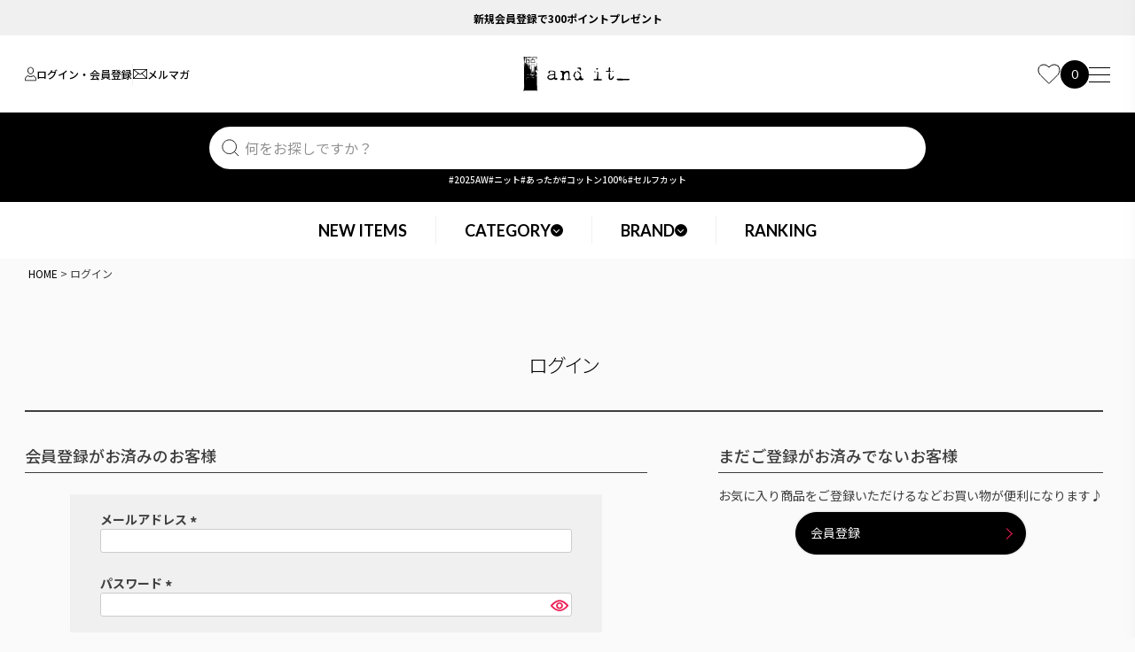

--- FILE ---
content_type: text/html;charset=UTF-8
request_url: https://www.andit-web.jp/p/login?redirect=%2Fp%2Fproduct%2Freview%2Fw102b9057%2Fwrite&type=review
body_size: 10886
content:
<!DOCTYPE html>
<html lang="ja"><head>
  <meta charset="UTF-8">
  
  <meta name="_csrf" content="CVZRPdV4flECf3hcYGaKe1cSMPIuwkG04WLMUlyauMSqnv4DbDVmDuccGmMvHBxlVUu-SGQgHctMoCeZ1VeoYT343f3Lq8c7">
  
  <title>ログイン | and it_ official web store</title>
  <meta name="viewport" content="width=device-width">

  <meta name="referrer" content="no-referrer-when-downgrade">
  
  <link rel="stylesheet" href="https://andit.itembox.design/system/fs_style.css?t=20251118042546">
  <link rel="stylesheet" href="https://andit.itembox.design/generate/theme7/fs_theme.css?t=20251222105551">
  <link rel="stylesheet" href="https://andit.itembox.design/generate/theme7/fs_original.css?t=20251222105551">
  
  
  
  
  
  
  <script>
    window._FS=window._FS||{};_FS.val={"amazon":{"v2Enabled":true,"payload":"{\"signInScopes\":[\"email\",\"name\",\"postalCode\"],\"storeId\":\"amzn1.application-oa2-client.15d1ea31fd9d468da7f5d0b5cd7a2259\",\"signInReturnUrl\":\"https://www.andit-web.jp/p/amazon/signin?fs-state=%7B%22token%22:%22ec732dd2-cd95-4332-9bbf-45d3abe9a598%22,%22returnUrl%22:%22/p/login?redirect%3D%252Fp%252Fproduct%252Freview%252Fw102b9057%252Fwrite%26type%3Dreview%22,%22redirectUrl%22:%22/p/product/review/w102b9057/write%22,%22loginType%22:%22review%22%7D\"}","signature":"UrZ3zO962BVKxVlrY2CwRGQDeXB0QQ04FDCts9f/6HHMSn4VDqocOntVn+PEzaYjkY34lOVqEpz14hVvxBo7MzCoVmraM2reg4eT41CU0cT5p8U1qZ7oMBEFm5b7ZF4wMJMgyFXz98PeojWjJfcNE+uTaENMO7pTwvn0nzVCzbF/+Nz5TuBwoL/QUvR37dn0v+Luffzq8O/i5Q8jmvKN+FOhGK9DZQ0DrlDl9Y5zj6kjXDyvoOUAkt4MoxLpjkNkacugqz6/iRMkq/SYk/O9Se3pU9/KA8bFWTKYZvSqtqXpfXsFyaFlVEviVUsmP67b+146JmwiE7DgWvS2+rhV7A==","publicKeyId":"AGAVY4AYJATKYH3YPWEWSFEK","checkoutSessionId":null,"amazonAction":null,"sellerId":"A1JM4C313KSEVW","clientId":"amzn1.application-oa2-client.15d1ea31fd9d468da7f5d0b5cd7a2259","sandboxMode":false,"loginUrl":null,"amazonLoggedOut":true,"dynamicUrl":"/p/product/review/w102b9057/write","popup":true,"type":"review","button":{"color":"Gold","size":null},"v2AuthToken":"eyJhbGciOiJIbWFjU0hBMjU2IiwidHlwIjoiSldUIn0=.[base64].X4uDMrIkrAxRWUbZchaDX-_Gj_0ARn1tP40Dkn7DDuc="},"tiktok":{"enabled":false,"pixelCode":null},"recaptcha":{"enabled":false,"siteKey":null},"clientInfo":{"memberId":"guest","fullName":"ゲスト","lastName":"","firstName":"ゲスト","nickName":"ゲスト","stageId":"","stageName":"","subscribedToNewsletter":"false","loggedIn":"false","totalPoints":"","activePoints":"","pendingPoints":"","purchasePointExpiration":"","specialPointExpiration":"","specialPoints":"","pointRate":"","companyName":"","membershipCardNo":"","wishlist":"","prefecture":""},"enhancedEC":{"ga4Dimensions":{"userScope":{"login":"{@ member.logged_in @}","stage":"{@ member.stage_order @}"}},"amazonCheckoutName":"Amazon Pay","measurementId":"G-4XZM4P2N3B","dimensions":{"dimension1":{"key":"log","value":"{@ member.logged_in @}"},"dimension2":{"key":"mem","value":"{@ member.stage_order @}"}}},"type":"review","shopKey":"andit","device":"PC","cart":{"stayOnPage":false}};
  </script>
  
  <script src="/shop/js/webstore-nr.js?t=20251118042546"></script>
  <script src="/shop/js/webstore-vg.js?t=20251118042546"></script>
  
    <script src="//r2.future-shop.jp/fs.andit/pc/recommend.js"></script>
  
  
  
  
  
  
  
  
    <script type="text/javascript" >
      document.addEventListener('DOMContentLoaded', function() {
        _FS.CMATag('{"fs_member_id":"{@ member.id @}","fs_page_kind":"other"}')
      })
    </script>
  
  
  <link rel="preconnect" href="https://fonts.googleapis.com">
<link rel="preconnect" href="https://fonts.gstatic.com" crossorigin>
<link href="https://fonts.googleapis.com/css2?family=Lato:ital,wght@0,100;0,300;0,400;0,700;0,900;1,100;1,300;1,400;1,700;1,900&family=Noto+Sans+JP:wght@100..900&display=swap" rel="stylesheet">
<link rel="stylesheet" href="https://andit.itembox.design/item/assets/css/common.css?t=20260123181859new">
<link rel="stylesheet" href="https://cdn.jsdelivr.net/npm/slick-carousel@1.8.1/slick/slick.min.css">
<link rel="stylesheet" href="https://cdn.jsdelivr.net/npm/@fancyapps/ui@5.0/dist/fancybox/fancybox.css" />
<script src="https://code.jquery.com/jquery-3.7.1.js" integrity="sha256-eKhayi8LEQwp4NKxN+CfCh+3qOVUtJn3QNZ0TciWLP4=" crossorigin="anonymous"></script>
<script src="https://cdn.jsdelivr.net/npm/@fancyapps/ui@5.0/dist/fancybox/fancybox.umd.js"></script>
<script src="https://cdn.jsdelivr.net/npm/gsap@3.11.5/dist/gsap.min.js" defer></script>
<script src="https://cdn.jsdelivr.net/npm/gsap@3.11.5/dist/ScrollTrigger.min.js" defer></script>
<script src="https://cdn.jsdelivr.net/npm/slick-carousel@1.8.1/slick/slick.min.js" defer></script>
<script>
	$(function() {
		$('.ai-ranking__tab__item').on('click', function() {
			var index = $(this).index();

			$('.ai-ranking__tab__item').removeClass('active');
			$(this).addClass('active');

			$('.ai-ranking__contents__item').removeClass('active');
			$('.ai-ranking__contents__item').eq(index).addClass('active');
		});

		$('.ai-header__menu').on('click', function() {
			$(this).toggleClass('active');
			$('.ai-drawer,.ai-bg,body').toggleClass('active');
		});

		$('.ai-bg').on('click', function() {
			$(this).toggleClass('active');
			$('.ai-drawer,.ai-header__menu,body').toggleClass('active');
		});
		$('.ai-pagetop').on('click', function(e) {
			e.preventDefault();
			$('html, body').animate({
				scrollTop: 0
			}, 600, 'swing');
		});
		
		$('.ai-mv').each(function () {
			var $sliderWrapper = $(this);
			var $slider = $sliderWrapper.find('.fs-pt-carousel__track');
			$sliderWrapper.find('.fs-c-productListCarousel__ctrl').remove();
			if ($slider.hasClass('slick-initialized')) {
				$slider.slick('unslick');
			}
			
			$slider.slick({
				infinite: true,
				slidesToShow: 1,
				slidesToScroll: 1,
				speed: 1000,
				centerMode: true,
				centerPadding: '25%',
				dots: true,
				arrows: true,
				autoplay: true,
				autoplaySpeed: 5000,
				draggable: true,
				adaptiveHeight: false,
				swipe: true,
				fade: false,
				responsive: [{
					breakpoint: 1200,
					settings: {
						centerPadding: '20%',
					}
				},{
					breakpoint: 980,
					settings: {
						centerPadding: '15%',
					}
				},{
					breakpoint: 768,
					settings: {
						arrows: false,
						slidesToShow: 1,
						centerPadding: '16px',
					}
				}]
			});
		});
		
		$('.ai-unslick').each(function () {
			var $sliderWrapper = $(this);
			var $slider = $sliderWrapper.find('.fs-c-productListCarousel__list__itemTrack');
			$sliderWrapper.find('.fs-c-productListCarousel__ctrl').remove();
			if ($slider.hasClass('slick-initialized')) {
				$slider.slick('unslick');
			}
		});
		
		$('.ai-brand-list__item,.ai-cat-list__item,.ai-guide-list__item,.ai-fixed-nav__item,.ai-footer-bnr-list__item,.ai-feature-list__item').click(function(e){
		  const $link = $(this).find('a');
		  const href = $link.attr('href');
		
		  if (!href) return;
		
		  const currentHost = location.hostname;
		
		  const url = new URL(href, location.origin);
		
		  if (url.hostname === currentHost) {
			window.location.href = href;
		  } else {
			window.open(href, '_blank');
		  }
		});
		
		const $featureList = $('.ai-feature-list');
		  let isSlick = false;
		
		  function toggleSlick(){
			if (window.innerWidth <= 768) {
			  if (!isSlick) {
				$featureList.slick({
				  slidesToShow: 1,
				  slidesToScroll: 1,
				  dots: false,
				  arrows: false,
				  infinite: false,
				});
				isSlick = true;
			  }
			} else {
			  if (isSlick) {
				$featureList.slick('unslick');
				isSlick = false;
			  }
			}
		  }
		
		  toggleSlick();
		  
		  $(window).on('resize', function(){
			toggleSlick();
		  });
		
	});
</script>
<meta name="google-site-verification" content="xP-sGxGCxrEJGMw1bDocI9Qzw_q2bjJfUDz5a3QegyM" />
<script async src="https://www.googletagmanager.com/gtag/js?id=G-4XZM4P2N3B"></script>

<script><!--
_FS.setTrackingTag('%3C%21--+Meta+Pixel+Code+--%3E%0A%3Cscript%3E%0A++%21function%28f%2Cb%2Ce%2Cv%2Cn%2Ct%2Cs%29%0A++%7Bif%28f.fbq%29return%3Bn%3Df.fbq%3Dfunction%28%29%7Bn.callMethod%3F%0A++n.callMethod.apply%28n%2Carguments%29%3An.queue.push%28arguments%29%7D%3B%0A++if%28%21f._fbq%29f._fbq%3Dn%3Bn.push%3Dn%3Bn.loaded%3D%210%3Bn.version%3D%272.0%27%3B%0A++n.queue%3D%5B%5D%3Bt%3Db.createElement%28e%29%3Bt.async%3D%210%3B%0A++t.src%3Dv%3Bs%3Db.getElementsByTagName%28e%29%5B0%5D%3B%0A++s.parentNode.insertBefore%28t%2Cs%29%7D%28window%2C+document%2C%27script%27%2C%0A++%27https%3A%2F%2Fconnect.facebook.net%2Fen_US%2Ffbevents.js%27%29%3B%0A++fbq%28%27init%27%2C+%271235764557870393%27%29%3B+%0A++fbq%28%27track%27%2C+%27PageView%27%29%3B%0A%3C%2Fscript%3E%0A%3Cnoscript%3E%0A++%3Cimg+height%3D%221%22+width%3D%221%22+style%3D%22display%3Anone%22%0A++src%3D%22https%3A%2F%2Fwww.facebook.com%2Ftr%3Fid%3D1235764557870393%26ev%3DPageView%26noscript%3D1%22%2F%3E%0A%3C%2Fnoscript%3E%0A%3C%21--+End+Meta+Pixel+Code+--%3E');
--></script>
</head>
<body class="fs-body-review-login" id="fs_ReviewLogin">
<script><!--
_FS.setTrackingTag('%3Cscript%3E%0D%0A%28function%28w%2Cd%2Cs%2Cc%2Ci%29%7Bw%5Bc%5D%3Dw%5Bc%5D%7C%7C%7B%7D%3Bw%5Bc%5D.trackingId%3Di%3B%0D%0Avar+f%3Dd.getElementsByTagName%28s%29%5B0%5D%2Cj%3Dd.createElement%28s%29%3Bj.async%3Dtrue%3B%0D%0Aj.src%3D%27%2F%2Fcdn.contx.net%2Fcollect.js%27%3Bf.parentNode.insertBefore%28j%2Cf%29%3B%0D%0A%7D%29%28window%2Cdocument%2C%27script%27%2C%27contx%27%2C%27%27%29%3B%0D%0A%3C%2Fscript%3E%0D%0A');
--></script>
<div class="fs-l-page">
<header class="ai-header">
<div class="ai-header__pr"><a href="/p/register">新規会員登録で300ポイントプレゼント</a></div>
<div class="ai-header__inner">
	<h1 class="ai-header__logo"><a href="http://www.andit-web.jp"><img src="https://andit.itembox.design/item/assets/images/logo.svg?t=20260123181859" alt="and it_ official web store"></a></h1>
	<ul class="ai-header__nav fs-clientInfo">
		<li class="ai-header__nav__item ai-header__nav__item--login {@ member.logged_in @}"><a href="/p/login"><img src="https://andit.itembox.design/item/assets/images/icon-member.svg?t=20260123181859" alt="ログイン・会員登録">ログイン・会員登録</a></li>
		<li class="ai-header__nav__item ai-header__nav__item--mypage {@ member.logged_in @}"><a href="/my/top"><img src="https://andit.itembox.design/item/assets/images/icon-member.svg?t=20260123181859" alt="マイページ">マイページ</a></li>
		<li class="ai-header__nav__item ai-header__nav__item--mail"><a href="/p/newsletter/subscribe"><img src="https://andit.itembox.design/item/assets/images/icon-mail.svg?t=20260123181859" alt="メルマガ">メルマガ</a></li>
	</ul>
	<div class="ai-header__icon">
		<div class="ai-header__icon__fav"><a href="/my/wishlist"><img src="https://andit.itembox.design/item/assets/images/icon-fav-l.svg?t=20260123181859" alt="お気に入り"></a></div>
		<div class="ai-header__icon__member"><a href="/my/top"><img src="https://andit.itembox.design/item/assets/images/icon-member-l.svg?t=20260123181859" alt="マイページ"></a></div>
		<div class="ai-header__icon__cart"><a href="/p/cart"><span class="fs-client-cart-count"></span></a></div>
	</div>
	<div class="ai-header__menu"><span></span></div>
</div>
<div class="ai-header__search">
	<form action="/p/search">
		<input type="text" name="keyword" maxlength="1000" value="" placeholder="何をお探しですか？">
		<button type="submit"><img src="https://andit.itembox.design/item/assets/images/icon-search.svg?t=20260123181859" alt="検索"></button>
	</form>
	<ul class="ai-header__keywords">
		<li class="ai-header__keywords__item"><a href="https://www.andit-web.jp/c/New_item">#2025AW</a></li>
		<li class="ai-header__keywords__item"><a href="https://www.andit-web.jp/c/ladies/tops/knitting">#ニット</a></li>
		<li class="ai-header__keywords__item"><a href="https://www.andit-web.jp/c/special/gr1586">#あったか</a></li>
		<li class="ai-header__keywords__item"><a href="https://www.andit-web.jp/c/special/cotton">#コットン100%</a></li>
		<li class="ai-header__keywords__item"><a href="/p/search?keyword=セルフカット">#セルフカット</a></li>
	</ul>
</div>
</header>
<ul class="ai-mainnav">
	<li class="ai-mainnav__item"><a href="/c/New_item">NEW ITEMS</a></li>
	<li class="ai-mainnav__item"><a href="/c/ladies">CATEGORY<span></span></a>
		<div class="ai-megamenu ai-megamenu--cat">
			<div class="ai-megamenu__item">
				<ul>
					<li><a href="/c/ladies/tops">トップス</a>
						<ul>
							<li><a href="/c/ladies/tops/cutsew">カットソー</a></li>
							<li><a href="/c/ladies/tops/shirt">シャツ・ブラウス</a></li>
							<li><a href="/c/ladies/tops/tank">タンクトップ・キャミ</a></li>
							<li><a href="/c/ladies/tops/cardigan">カーディガン</a></li>
							<li><a href="/c/ladies/tops/parka">パーカー</a></li>
							<li><a href="/c/ladies/tops/knitting">ニット</a></li>
							<li><a href="/c/ladies/tops/best">ジレ・ベスト</a></li>
							<li><a href="/c/ladies/tops/tunic">チュニック</a></li>
							<li><a href="/c/ladies/tops/pullover">プルオーバー</a></li>
						</ul>
					</li>
				</ul>
			</div>
			<div class="ai-megamenu__item">
				<ul>
					<li><a href="/c/ladies/outer">アウター</a>
						<ul>
							<li><a href="/c/ladies/outer/jacket">ジャケット</a></li>
							<li><a href="/c/ladies/outer/coat">コート</a></li>
							<li><a href="/c/ladies/outer/blouson">ブルゾン</a></li>
							<li><a href="/c/ladies/outer/poncho">ポンチョ</a></li>
							<li><a href="/c/ladies/outer/light-outer">ライトアウター</a></li>
							<li><a href="/c/ladies/outer/outer-other">その他</a></li>
						</ul>
					</li>
				</ul>
				<ul>
					<li><a href="/c/ladies/bottoms">ボトムス</a>
						<ul>
							<li><a href="/c/ladies/bottoms/pants">パンツ</a></li>
							<li><a href="/c/ladies/bottoms/salopette">サロペット</a></li>
							<li><a href="/c/ladies/bottoms/skirt">スカート</a></li>
							<li><a href="/c/ladies/bottoms/leggings">レギンス・タイツ他</a></li>
						</ul>
					</li>
				</ul>
			</div>
			<div class="ai-megamenu__item">
				<ul>
					<li><a href="/c/ladies/dress-tunic">ワンピース</a>
						<ul>
							<li><a href="/c/ladies/dress-tunic/short-sleeve">半袖</a></li>
							<li><a href="/c/ladies/dress-tunic/long-sleeve">長袖</a></li>
							<li><a href="/c/ladies/dress-tunic/three-quarter-sleeve">7分袖</a></li>
							<li><a href="/c/ladies/dress-tunic/no-sleeve">ノースリーブ</a></li>
							<li><a href="/c/ladies/dress-tunic/dress-tunic-other">キャミワンピ・ジャンスカ</a></li>
						</ul>
					</li>
				</ul>
				<ul>
					<li><a href="/c/ladies/bag">バッグ</a>
						<ul>
							<li><a href="/c/ladies/bag/shoulder_bag">ショルダーバッグ</a></li>
							<li><a href="/c/ladies/bag/tote_bag">トートバッグ</a></li>
							<li><a href="/c/ladies/bag/rucksack">リュック・バックパック</a></li>
							<li><a href="/c/ladies/bag/mini_bag">その他(ミニバッグ・クラッチなど)</a></li>
							<li><a href="/c/ladies/bag/boston_bag">ボストンバッグ</a></li>
							<li><a href="/c/ladies/bag/body_bag">ボディバッグ</a></li>
						</ul>
					</li>
				</ul>
			</div>
			<div class="ai-megamenu__item">
				<ul>
					<li><a href="/c/room">ルームウェア</a></li>
				</ul>
				<ul>
					<li><a href="/c/ladies/shoes">シューズ</a>
						<ul>
							<li><a href="/c/ladies/shoes/sneaker">スニーカー</a></li>
							<li><a href="/c/ladies/shoes/pumps">パンプス</a></li>
							<li><a href="/c/ladies/shoes/boots">ブーツ</a></li>
							<li><a href="/c/ladies/shoes/sandals">サンダル</a></li>
							<li><a href="/c/ladies/shoes/shoes-other">インソール</a></li>
							<li><a href="/c/ladies/shoes/gr1783">靴ケア商品</a></li>
						</ul>
					</li>
				</ul>
			</div>
			<div class="ai-megamenu__item">
				<ul>
					<li><a href="/c/ladies/accessories">アクセサリー</a>
						<ul>
							<li><a href="/c/ladies/accessories/necklace">ネックレス</a></li>
							<li><a href="/c/ladies/accessories/Breathwatch">ブレスウォッチ</a></li>
							<li><a href="/c/ladies/accessories/hair-accessories">ヘアアクセサリー</a></li>
							<li><a href="/c/ladies/accessories/bracelet">ブレスレット</a></li>
							<li><a href="/c/ladies/accessories/pair">ピアス</a></li>
							<li><a href="/c/ladies/accessories/ring">リング</a></li>
							<li><a href="/c/ladies/accessories/raccessories_othering">その他</a></li>
						</ul>
					</li>
				</ul>
			</div>
			<div class="ai-megamenu__item">
				<ul>
					<li><a href="/c/ladies/goods">小物</a>
						<ul>
							<li><a href="/c/ladies/goods/watch">腕時計</a></li>
							<li><a href="/c/ladies/goods/hat">帽子</a></li>
							<li><a href="/c/ladies/goods/belt">ベルト</a></li>
							<li><a href="/c/ladies/goods/wallet">財布</a></li>
							<li><a href="/c/ladies/goods/stole">ストール</a></li>
							<li><a href="/c/ladies/goods/glove">手袋・ハンドウォーマー</a></li>
							<li><a href="/c/ladies/goods/socks">ソックス・タイツ</a></li>
							<li><a href="/c/ladies/goods/goods-other">その他</a></li>
						</ul>
					</li>
				</ul>
			</div>
		</div>
	</li>
	<li class="ai-mainnav__item"><a href="/c/selectbrand">BRAND<span></span></a>
		<div class="ai-megamenu ai-megamenu--brand">
			<div class="ai-brand-list">
	<div class="ai-brand-list__item">
		<div class="ai-brand-list__item__image"><img src="https://andit.itembox.design/item/assets/images/brand-andit.webp?t=20260123181859" alt="アンドイット"></div>
		<h3 class="ai-brand-list__item__title"><a href="/c/andit">and it_</a></h3>
		<div class="ai-brand-list__item__desc">アンドイット</div>
	</div>
	<!--<div class="ai-brand-list__item">
		<div class="ai-brand-list__item__image"><img src="https://andit.itembox.design/item/assets/images/brand-tnf.webp?t=20260123181859" alt="ノースフェイス"></div>
		<h3 class="ai-brand-list__item__title"><a href="/c/selectbrand/NorthFace">THE NORTH FACE</a></h3>
		<div class="ai-brand-list__item__desc">ノースフェイス</div>
	</div>-->
	<div class="ai-brand-list__item">
		<div class="ai-brand-list__item__image"><img src="https://andit.itembox.design/item/romand.jpg?t=20260123181859" alt="rom&nd"></div>
		<h3 class="ai-brand-list__item__title"><a href="/c/selectbrand/romand">rom&nd</a></h3>
		<div class="ai-brand-list__item__desc">ロムアンド</div>
	</div>
	<div class="ai-brand-list__item">
		<div class="ai-brand-list__item__image"><img src="https://andit.itembox.design/item/assets/images/brand-chums.webp?t=20260123181859" alt="チャムス"></div>
		<h3 class="ai-brand-list__item__title"><a href="/c/selectbrand/chums">CHUMS</a></h3>
		<div class="ai-brand-list__item__desc">チャムス</div>
	</div>
	<div class="ai-brand-list__item">
		<div class="ai-brand-list__item__image"><img src="https://andit.itembox.design/item/assets/images/brand-legatolargo.webp?t=20260123181859" alt="レガートラルゴ"></div>
		<h3 class="ai-brand-list__item__title"><a href="/c/selectbrand/Legato_Largo">Legato Largo</a></h3>
		<div class="ai-brand-list__item__desc">レガートラルゴ</div>
	</div>
	<div class="ai-brand-list__item">
		<div class="ai-brand-list__item__image"><img src="https://andit.itembox.design/item/assets/images/brand-hawkcompany.webp?t=20260123181859" alt="ホークカンパニー"></div>
		<h3 class="ai-brand-list__item__title"><a href="/c/selectbrand/hkc">HAWKCOMPANY</a></h3>
		<div class="ai-brand-list__item__desc">ホークカンパニー</div>
	</div>
	<div class="ai-brand-list__item">
		<div class="ai-brand-list__item__image"><img src="https://andit.itembox.design/item/assets/images/brand-anello.webp?t=20260123181859" alt="アネロ"></div>
		<h3 class="ai-brand-list__item__title"><a href="/c/selectbrand/anello">anello</a></h3>
		<div class="ai-brand-list__item__desc">アネロ</div>
	</div>
</div>
		</div>
	</li>
	<li class="ai-mainnav__item"><a href="/c/special/imakore">RANKING</a></li>
</ul>
<div class="ai-drawer">
	<div class="ai-member">
	<div class="ai-member__name fs-clientInfo">
		<div class="ai-member__name__guest {@ member.logged_in @}">ようこそ<span>ゲスト</span>様</div>
		<div class="ai-member__name__member {@ member.logged_in @}">ようこそ<span></span>様</div>
	</div>
	<div class="ai-member__pr fs-clientInfo">
		<div class="ai-member__pr__guest {@ member.logged_in @}">会員登録で<strong>300ポイント</strong>、<br>レビュー投稿で<strong>100ポイント</strong>プレゼント！</div>
		<div class="ai-member__pr__member {@ member.logged_in @}">レビュー投稿で<strong>100ポイント</strong>プレゼント！</div>
	</div>
	<div class="ai-member__login fs-clientInfo">
		<a href="/p/login" class="ai-member__login__login {@ member.logged_in @}"><img src="https://andit.itembox.design/item/assets/images/icon-member.svg?t=20260123181859" alt="ログイン・会員登録">ログイン・会員登録</a>
		<a href="/my/top" class="ai-member__login__mypage {@ member.logged_in @}"><img src="https://andit.itembox.design/item/assets/images/icon-member.svg?t=20260123181859" alt="マイページ">マイページ</a>
		<a href="/p/logout" class="ai-member__login__logout {@ member.logged_in @}"><img src="https://andit.itembox.design/item/assets/images/icon-logout.svg?t=20260123181859" alt="ログアウト">ログアウト</a>
	</div>
	<ul class="ai-member__link">
		<li class="ai-member__link__item"><a href="/my/wishlist"><img src="https://andit.itembox.design/item/assets/images/icon-fav.svg?t=20260123181859" alt="">お気に入り</a></li>
		<li class="ai-member__link__item"><a href="/p/newsletter/subscribe"><img src="https://andit.itembox.design/item/assets/images/icon-mail.svg?t=20260123181859" alt="">メルマガ</a></li>
	</ul>
</div>
	<div class="ai-side-nav">
	<ul>
		<li><a href="/c/New_item">新着アイテム</a></li>
		<li><a href="/c/ladies">カテゴリーから探す</a>
			<ul>
				<li><a href="/c/ladies/tops">トップス</a></li>
				<li><a href="/c/ladies/outer">アウター</a></li>
				<li><a href="/c/ladies/bottoms">ボトムス</a></li>
				<li><a href="/c/ladies/dress-tunic">ワンピース</a></li>
				<li><a href="/c/ladies/bag">バッグ</a></li>
				<li><a href="/c/room">ルームウェア</a></li>
				<li><a href="/c/ladies/shoes">シューズ</a></li>
				<li><a href="/c/ladies/accessories">アクセサリー</a></li>
				<li><a href="/c/ladies/goods">小物</a></li>
			</ul>
		</li>
		<li><a href="/c/selectbrand">ブランドから探す</a>
			<ul>
				<li><a href="/c/andit">and it_(アンドイット)</a></li>
				<li><a href="/c/selectbrand/anello">anello(アネロ)</a></li>
				<li><a href="/c/selectbrand/anello_grande">anello GRANDE(アネログランデ)</a></li>
				<li><a href="/c/selectbrand/BIRKENSTOCK">BIRKEN STOCK(ビルケンシュトック)</a></li>
				<li><a href="/c/selectbrand/CeLL">CeLL(セル)</a></li>
				<li><a href="/c/selectbrand/Champion">Champion(チャンピオン)</a></li>
				<li><a href="/c/selectbrand/chums">CHUMS(チャムス)</a></li>
				<li><a href="/c/selectbrand/dgy">D*g*y(ディージーワイ)</a></li>
				<li><a href="/c/selectbrand/faucon">FAUCON(フォコン)</a></li>
				<li><a href="/c/selectbrand/hkc">HAWKCOMPANY(ホークカンパニー)</a></li>
				<li><a href="/c/selectbrand/lee">Lee(リー)</a></li>
				<li><a href="/c/selectbrand/Legato_Largo">Legato Largo(レガートラルゴ)</a></li>
				<li><a href="/c/selectbrand/ManhattanPortage">ManhattanPortage(マンハッタンポーテージ)</a></li>
				<li><a href="/c/selectbrand/newbalance">new balance(ニューバランス)</a></li>
				<li><a href="/c/selectbrand/NorthFace">THE NORTH FACE(ノースフェイス)</a></li>
				<li><a href="/c/selectbrand/patagonia">patagonia(パタゴニア)</a></li>
			</ul>
		</li>
		<li><a href="/c/special/imakore">ランキング</a></li>
		<li><a href="/c/special">特集</a></li>
	</ul>
</div>
	<div class="ai-side-block">
	<h3 class="ai-side-block__title">ショッピングガイド</h3>
	<div class="ai-side-subnav">
		<ul>
			<li><a href="/p/about/shipping-payment">送料とお支払い方法について</a></li>
			<li><a href="/c/gr2243/faq/gr1439">当店のサイズの計り方</a></li>
			<li><a href="/p/about/points">ポイントについて</a></li>
			<li><a href="/c/gr2243/gr4481">会員ランクについて</a></li>
			<li><a href="/c/contact/gift">ラッピングについて</a></li>
			<li><a href="/p/about/return-policy">返品について</a></li>
			<li><a href="/c/gr2243/faq">よくあるご質問</a></li>
			<li><a href="/p/about/terms">特定商取引法に基づく表示</a></li>
			<li><a href="/p/about/privacy-policy">個人情報の取扱いについて</a></li>
			<li><a href="mailto:support@andit-web.com">お問い合わせ</a></li>
		</ul>
	</div>
</div>
	<div class="ai-side-block">
		<h3 class="ai-side-block__title">SNS</h3>
		<div class="ai-side-block__inner">
			<ul class="ai-sns-list">
	<li class="ai-sns-list__item"><a href="https://page.line.me/908dykvx?openQrModal=true" target="_blank"><img src="https://andit.itembox.design/item/assets/images/icon-line.svg?t=20260123181859" alt="LINE"></a></li>
	<li class="ai-sns-list__item"><a href="https://www.instagram.com/andit_official_web/" target="_blank"><img src="https://andit.itembox.design/item/assets/images/icon-insta.svg?t=20260123181859" alt="Instagram"></a></li>
	<li class="ai-sns-list__item"><a href="https://www.facebook.com/pages/%E3%82%A2%E3%83%B3%E3%83%89%E3%82%A4%E3%83%83%E3%83%88-and-it_%E3%82%AA%E3%83%95%E3%82%A3%E3%82%B7%E3%83%A3%E3%83%AB%E3%82%A6%E3%82%A7%E3%83%96%E3%82%B9%E3%83%88%E3%82%A2/172059672829956?hc_location=timeline" target="_blank"><img src="https://andit.itembox.design/item/assets/images/icon-fb.svg?t=20260123181859" alt="facebook"></a></li>
	<li class="ai-sns-list__item"><a href="https://www.threads.com/@andit_official_web" target="_blank"><img src="https://andit.itembox.design/item/assets/images/icon-threads.svg?t=20260123181859" alt="Threads"></a></li>
	<li class="ai-sns-list__item"><a href="https://www.youtube.com/channel/UC_HA4HT8oZeBE0UwwdyWdGA" target="_blank"><img src="https://andit.itembox.design/item/assets/images/icon-youtube.svg?t=20260123181859" alt="Youtube"></a></li>
	<li class="ai-sns-list__item"><a href="https://twitter.com/and_it_" target="_blank"><img src="https://andit.itembox.design/item/assets/images/icon-x.svg?t=20260123181859" alt="X"></a></li>
</ul>
			<div class="ai-side-block__bnr"><a href="https://page.line.me/908dykvx?openQrModal=true" target="_blank"><img src="https://andit.itembox.design/item/assets/images/bnr-line.webp?t=20260123181859" alt="LINE お友だち登録ですぐ使える500円OFFクーポン"></a></div>
		</div>
	</div>
</div>
<div class="ai-bg"></div>
<div class="ai-fixed-nav">
	<div class="ai-fixed-nav__item">
		<div class="ai-fixed-nav__item__image"><img src="https://andit.itembox.design/item/assets/images/icon-new.svg?t=20260123181859" alt="新着商品"></div>
		<div class="ai-fixed-nav__item__title"><a href="/c/New_item">新着商品</a></div>
	</div>
	<div class="ai-fixed-nav__item">
		<div class="ai-fixed-nav__item__image"><img src="https://andit.itembox.design/item/assets/images/icon-cat.svg?t=20260123181859" alt="カテゴリー"></div>
		<div class="ai-fixed-nav__item__title"><a href="/c/ladies">カテゴリー</a></div>
	</div>
	<div class="ai-fixed-nav__item">
		<div class="ai-fixed-nav__item__image"><img src="https://andit.itembox.design/item/assets/images/icon-fav-w.svg?t=20260123181859" alt="お気に入り"></div>
		<div class="ai-fixed-nav__item__title"><a href="/my/wishlist">お気に入り</a></div>
	</div>
	<div class="ai-fixed-nav__item">
		<div class="ai-fixed-nav__item__cart"><span class="fs-client-cart-count"></span></div>
		<div class="ai-fixed-nav__item__title"><a href="/p/cart">カート</a></div>
	</div>
</div>
<!-- **パンくずリストパーツ （システムパーツ） ↓↓ -->
<nav class="fs-c-breadcrumb">
<ol class="fs-c-breadcrumb__list">
<li class="fs-c-breadcrumb__listItem">
<a href="/">HOME</a>
</li>
<li class="fs-c-breadcrumb__listItem">
ログイン
</li>
</ol>
</nav>
<!-- **パンくずリストパーツ （システムパーツ） ↑↑ -->
<main class="fs-l-main"><div id="fs-page-error-container" class="fs-c-panelContainer">
  
  
</div>
<!-- **ドロワーメニュー制御用隠しチェックボックス（フリーパーツ） ↓↓ -->
<input type="checkbox" name="ctrlDrawer" value="" style="display:none;" id="fs_p_ctrlDrawer" class="fs-p-ctrlDrawer">
<!-- **ドロワーメニュー制御用隠しチェックボックス（フリーパーツ） ↑↑ -->
<section class="fs-l-pageMain"><!-- **ページ見出し（フリーパーツ）↓↓ -->
<h1 class="fs-c-heading fs-c-heading--page">ログイン</h1>

<!-- **ページ見出し（フリーパーツ）↑↑ -->



<div class="fs-c-loginForm"><section class="fs-c-registeredUsers fs-c-subSection"><!-- **ログインパーツ（システムパーツ）↓↓ -->
<h2 class="fs-c-registeredUsers__title fs-c-subSection__title">会員登録がお済みのお客様</h2>
<div class="fs-c-fsLogin fs-c-inputInformation">
  <form action="/p/login?redirect=/p/product/review/w102b9057/write&type=review" method="post" name="fs_form" id="fs_form">
    <div class="fs-c-inputInformation__field">
      <fieldset form="fs_form" name="" class="fs-c-fsLoginField">
        <table class="fs-c-inputTable">
          <tbody>
            
            <tr>
              <th class="fs-c-inputTable__headerCell" scope="row">
                <label for="fs_input_mailAddress" class="fs-c-inputTable__label">メールアドレス
                  <span class="fs-c-requiredMark">(必須)</span>
                </label>
              </th>
              <td class="fs-c-inputTable__dataCell">
                <div class="fs-c-inputField">
                  <div class="fs-c-inputField__field">
                    <input type="text" name="mailAddress" id="fs_input_mailAddress" value="">
                  </div>
                </div>
              </td>
            </tr>
            
            <tr>
              <th class="fs-c-inputTable__headerCell" scope="row">
                <label for="fs_input_password" class="fs-c-inputTable__label">パスワード
                  <span class="fs-c-requiredMark">(必須)</span>
                </label>
              </th>
              <td class="fs-c-inputTable__dataCell">
                <div class="fs-c-inputField">
                  <div class="fs-c-inputField__field fs-c-inputGroup">
                    <input type="password" name="password" id="fs_input_password" value="">
                    <button type="button" name="button" class="fs-c-button--displayPassword fs-c-button--particular" aria-label="パスワードマスク切替"></button>
                  </div>
                </div>
              </td>
            </tr>
          </tbody>
        </table>
      </fieldset>
    </div>
    <div class="fs-c-inputInformation__button fs-c-buttonContainer fs-c-buttonContainer--login">
      <button type="submit" class="fs-c-button--login fs-c-button--primary">
  <span class="fs-c-button__label">ログイン</span>
</button>

    </div>


    <input type="hidden" name="_csrf" value="CVZRPdV4flECf3hcYGaKe1cSMPIuwkG04WLMUlyauMSqnv4DbDVmDuccGmMvHBxlVUu-SGQgHctMoCeZ1VeoYT343f3Lq8c7" />
  </form>
  <div class="fs-c-inputInformation__link fs-c-textLinkContainer"><a href="/p/forgot-password" class="fs-c-textLink">パスワードをお忘れですか？</a></div>
</div>
<!-- **ログインパーツ（システムパーツ）↑↑ -->

<!-- **他社サービスログインエリア（システムパーツグループ）↓↓ -->
  <div class="fs-c-otherServiceLogin">
      
<!-- **連携ログインパーツ（システムパーツ）↓↓ -->
<div class="fs-c-linkedServiceLogin">
  <h2 class="fs-c-linkedServiceLogin__title">連携サービスでログイン・会員登録</h2>
  <div class="fs-c-linkedServiceLogin__body">
  
    <div class="fs-c-linkedServiceLogin__login">
      
      
      <div class="fs-c-anotherLogin fs-c-anotherLogin--amazon">
  <div class="fs-c-anotherLogin__message fs-c-anotherLogin__message--amazon"><p>Amazon.co.jpにご登録の情報を利用してログインまたは会員登録されるお客様は、「Amazonアカウントでログイン」ボタンよりお進みください。</p></div>
  <div class="fs-c-anotherLogin__button fs-c-anotherLogin__button--amazon fs-c-buttonContainer" id="AmazonPayButton">
</div>
</div>
    </div>
  </div>
</div>
<!-- **連携ログインパーツ（システムパーツ）↑↑ -->


  </div>
<!-- **他社サービスログインエリア（システムパーツグループ）↑↑ -->

</section>

<!-- **futureshop非会員エリア（システムパーツグループ）↓↓ -->
  <section class="fs-c-newUsers fs-c-subSection">
    
<!-- **会員登録誘導表示（システムパーツ）↓↓ -->
<h2 class="fs-c-newUsers__title fs-c-subSection__title">まだご登録がお済みでないお客様</h2>
<div class="fs-c-newUsers__message fs-c-subSection__message">お気に入り商品をご登録いただけるなどお買い物が便利になります♪</div>
<div class="fs-c-buttonContainer fs-c-buttonContainer--memberRegister">
  
  
    <a href="/p/register?redirect&#x3D;/p/product/review/w102b9057/write&amp;type&#x3D;review" class="fs-c-button--memberRegister fs-c-button--primary">
  <span class="fs-c-button__label">会員登録</span>
</a>
  
    
</div>
<!-- **会員登録誘導表示（システムパーツ）↑↑ -->

  </section>
<!-- **futureshop非会員エリア（システムパーツグループ）↑↑ -->

</div></section></main>
<div class="ai-pagetop">PAGE TOP<span></span></div>
<footer class="ai-footer">
	<div class="ai-footer__logo"><a href="http://www.andit-web.jp"><img src="https://andit.itembox.design/item/assets/images/logo.svg?t=20260123181859" alt="and it_ official web store"></a></div>
	<ul class="ai-sns-list">
	<li class="ai-sns-list__item"><a href="https://page.line.me/908dykvx?openQrModal=true" target="_blank"><img src="https://andit.itembox.design/item/assets/images/icon-line.svg?t=20260123181859" alt="LINE"></a></li>
	<li class="ai-sns-list__item"><a href="https://www.instagram.com/andit_official_web/" target="_blank"><img src="https://andit.itembox.design/item/assets/images/icon-insta.svg?t=20260123181859" alt="Instagram"></a></li>
	<li class="ai-sns-list__item"><a href="https://www.facebook.com/pages/%E3%82%A2%E3%83%B3%E3%83%89%E3%82%A4%E3%83%83%E3%83%88-and-it_%E3%82%AA%E3%83%95%E3%82%A3%E3%82%B7%E3%83%A3%E3%83%AB%E3%82%A6%E3%82%A7%E3%83%96%E3%82%B9%E3%83%88%E3%82%A2/172059672829956?hc_location=timeline" target="_blank"><img src="https://andit.itembox.design/item/assets/images/icon-fb.svg?t=20260123181859" alt="facebook"></a></li>
	<li class="ai-sns-list__item"><a href="https://www.threads.com/@andit_official_web" target="_blank"><img src="https://andit.itembox.design/item/assets/images/icon-threads.svg?t=20260123181859" alt="Threads"></a></li>
	<li class="ai-sns-list__item"><a href="https://www.youtube.com/channel/UC_HA4HT8oZeBE0UwwdyWdGA" target="_blank"><img src="https://andit.itembox.design/item/assets/images/icon-youtube.svg?t=20260123181859" alt="Youtube"></a></li>
	<li class="ai-sns-list__item"><a href="https://twitter.com/and_it_" target="_blank"><img src="https://andit.itembox.design/item/assets/images/icon-x.svg?t=20260123181859" alt="X"></a></li>
</ul>
	<div class="ai-footer__copyright">&copy; and it_ Inc. All Right Reserved.</div>
</footer>
</div>






<script src="/shop/js/webstore.js?t=20251118042546"></script>
</body></html>

--- FILE ---
content_type: text/css
request_url: https://andit.itembox.design/generate/theme7/fs_original.css?t=20251222105551
body_size: 267
content:
.fs-c-productPrice--selling .fs-c-productPrice__main .fs-c-price__currencyMark{
	color:#c93037;
}
.fs-c-productPrice--selling .fs-c-productPrice__main .fs-c-price__value{
	color:#c93037;
}

.fs-c-productPrices > .fs-c-productPrice--selling:nth-child(1) .fs-c-productPrice__main .fs-c-price__currencyMark{
	color:#3E3E3E;
}

.fs-c-productPrices > .fs-c-productPrice--selling:nth-child(1) .fs-c-productPrice__main .fs-c-price__value{
	color:#3E3E3E;
}

--- FILE ---
content_type: image/svg+xml
request_url: https://andit.itembox.design/item/assets/images/icon-cat.svg?t=20260123181859
body_size: 613
content:
<svg width="33" height="32" viewBox="0 0 33 32" fill="none" xmlns="http://www.w3.org/2000/svg">
<g clip-path="url(#clip0_162_13855)">
<path d="M27.4107 1.93238L22.2091 0.644135C22.2091 3.76169 19.7103 6.28665 16.625 6.28665C13.5398 6.28665 11.0409 3.76169 11.0409 0.644135L5.83936 1.93238L8.38916 16L5.83936 31.3559H27.4107L24.8609 16L27.4107 1.93238Z" stroke="white" stroke-linecap="round" stroke-linejoin="round"/>
<path d="M27.4106 1.93237L31.9875 9.49437L24.8608 16" stroke="white" stroke-linecap="round" stroke-linejoin="round"/>
<path d="M5.8391 1.93237L1.26221 9.49437L8.3889 16" stroke="white" stroke-linecap="round" stroke-linejoin="round"/>
</g>
<defs>
<clipPath id="clip0_162_13855">
<rect width="32" height="32" fill="white" transform="translate(0.625)"/>
</clipPath>
</defs>
</svg>


--- FILE ---
content_type: image/svg+xml
request_url: https://andit.itembox.design/item/assets/images/icon-youtube.svg?t=20260123181859
body_size: 723
content:
<svg width="24" height="18" viewBox="0 0 24 18" fill="none" xmlns="http://www.w3.org/2000/svg">
<g clip-path="url(#clip0_155_5088)">
<path d="M2.62947 16.9855C1.59472 16.7024 0.788841 15.8691 0.490591 14.84C0 12.9444 0 8.99077 0 8.99077C0 8.99077 0 5.03834 0.490591 3.15875C0.788841 2.11371 1.59472 1.29763 2.62947 1.01452C4.48836 0.5 11.9909 0.5 11.9909 0.5C11.9909 0.5 19.5116 0.5 21.3705 1.01452C22.4223 1.29763 23.2112 2.11371 23.4924 3.15998C24.0012 5.03957 24.0012 8.992 24.0012 8.992C24.0012 8.992 24.0012 12.9444 23.4924 14.8412C23.2124 15.8691 22.4223 16.7024 21.3705 16.9867C19.5116 17.5012 11.9909 17.5012 11.9909 17.5012C11.9909 17.5012 4.48714 17.5012 2.62947 16.9867V16.9855ZM9.6073 12.6429L15.8304 8.99077L9.6073 5.35714V12.6429Z" fill="#FF0033"/>
</g>
<defs>
<clipPath id="clip0_155_5088">
<rect width="24" height="17" fill="white" transform="translate(0 0.5)"/>
</clipPath>
</defs>
</svg>


--- FILE ---
content_type: image/svg+xml
request_url: https://andit.itembox.design/item/assets/images/icon-member-l.svg?t=20260123181859
body_size: 660
content:
<svg width="20" height="27" viewBox="0 0 20 27" fill="none" xmlns="http://www.w3.org/2000/svg">
<g clip-path="url(#clip0_43_890)">
<path d="M10.0024 1C12.7049 1 15.0571 3.71821 15.0571 7.29102C15.0569 10.8636 12.7048 13.5811 10.0024 13.5811C7.30014 13.581 4.94794 10.8636 4.94775 7.29102C4.94775 3.71824 7.30003 1.00004 10.0024 1Z" stroke="#3E3E3E"/>
<path d="M14.8721 16.3573C17.5945 17.5854 19.4998 20.363 19.5 23.5985V25.2831C19.4999 25.6862 19.1782 25.9999 18.8047 25.9999H1.19531C0.821768 25.9999 0.50008 25.6862 0.5 25.2831V23.5985C0.50017 20.3623 2.40608 17.5875 5.13477 16.3603C6.55982 17.3619 8.22071 17.949 10.002 17.9491C11.7863 17.9491 13.4441 17.3554 14.8721 16.3573Z" stroke="#3E3E3E"/>
</g>
<defs>
<clipPath id="clip0_43_890">
<rect width="20" height="26" fill="white" transform="translate(0 0.5)"/>
</clipPath>
</defs>
</svg>


--- FILE ---
content_type: image/svg+xml
request_url: https://andit.itembox.design/item/assets/images/icon-threads.svg?t=20260123181859
body_size: 902
content:
<svg width="21" height="24" viewBox="0 0 21 24" fill="none" xmlns="http://www.w3.org/2000/svg">
<g clip-path="url(#clip0_155_5085)">
<path d="M10.6853 24H10.6783C7.10707 23.9758 4.36162 22.7952 2.51687 20.49C0.87486 18.439 0.0284838 15.5851 0 12.0086V11.9914C0.0284838 8.41392 0.87486 5.56104 2.51711 3.51C4.3609 1.2048 7.10707 0.02424 10.6776 0H10.6915C13.4293 0.01824 15.7195 0.72432 17.4996 2.09688C19.1727 3.38736 20.3501 5.22648 21.0002 7.56456L18.9659 8.13336C17.8651 4.17408 15.0792 2.14968 10.6848 2.11776C7.78326 2.1384 5.58953 3.05304 4.16295 4.83504C2.82684 6.504 2.13629 8.91456 2.11139 11.9993C2.13724 15.085 2.8278 17.4953 4.16295 19.1635C5.58953 20.9458 7.78326 21.8602 10.6848 21.8808C13.3 21.8618 15.0311 21.2508 16.4706 19.8367C18.1136 18.223 18.0834 16.2437 17.5575 15.0398C17.248 14.3302 16.686 13.739 15.9282 13.2912C15.7377 14.6412 15.3092 15.7373 14.6474 16.5626C13.7646 17.6645 12.513 18.2671 10.9287 18.3526C9.72974 18.4174 8.57459 18.133 7.67818 17.5514C6.61782 16.8634 5.9974 15.8107 5.93086 14.587C5.86623 13.3968 6.33681 12.3026 7.25572 11.5056C8.13417 10.7441 9.36926 10.2974 10.8286 10.2151C11.9043 10.1546 12.9104 10.2022 13.8405 10.3577C13.7172 9.61536 13.4673 9.02664 13.0949 8.60136C12.5829 8.01624 11.7906 7.7172 10.7415 7.71024H10.7123C9.87024 7.71024 8.72634 7.94184 7.99701 9.02928L6.24466 7.84776C7.22053 6.39312 8.80557 5.59272 10.7116 5.59272H10.7547C13.9415 5.61264 15.8387 7.56672 16.0275 10.98C16.136 11.0258 16.2422 11.0734 16.3473 11.1226C17.8342 11.8236 18.9212 12.8849 19.4918 14.1917C20.2865 16.0135 20.3599 18.9826 17.9472 21.3506C16.1041 23.1605 13.8664 23.9772 10.6917 23.9988H10.6848L10.6857 23.9998L10.6853 24ZM11.6853 12.3086C11.444 12.3086 11.1992 12.3156 10.949 12.3302C9.11722 12.4339 7.97595 13.2749 8.04058 14.473C8.10879 15.7279 9.48966 16.3114 10.8162 16.2396C12.0376 16.1738 13.6272 15.6977 13.8936 12.529C13.2196 12.3847 12.4783 12.3086 11.6853 12.3086Z" fill="black"/>
</g>
<defs>
<clipPath id="clip0_155_5085">
<rect width="21" height="24" fill="white"/>
</clipPath>
</defs>
</svg>


--- FILE ---
content_type: image/svg+xml
request_url: https://andit.itembox.design/item/assets/images/icon-new.svg?t=20260123181859
body_size: 250
content:
<svg width="33" height="32" viewBox="0 0 33 32" fill="none" xmlns="http://www.w3.org/2000/svg">
<g clip-path="url(#clip0_162_13807)">
<path d="M8.95605 19.3235V12.6765L12.1906 19.3235V12.6765" stroke="white" stroke-linecap="round" stroke-linejoin="round"/>
<path d="M18.4087 12.6765L19.8532 19.3235L21.6014 12.6765L23.0878 19.3235L24.794 12.6765" stroke="white" stroke-linecap="round" stroke-linejoin="round"/>
<path d="M17.278 12.6765H14.0435V19.3235H17.278" stroke="white" stroke-linecap="round" stroke-linejoin="round"/>
<path d="M14.0435 15.9948H17.278" stroke="white" stroke-linecap="round" stroke-linejoin="round"/>
<path d="M16.8698 31.4661C25.4144 31.4661 32.3412 24.5394 32.3412 15.9948C32.3412 7.45015 25.4144 0.523376 16.8698 0.523376C8.32521 0.523376 1.39844 7.45015 1.39844 15.9948C1.39844 24.5394 8.32521 31.4661 16.8698 31.4661Z" stroke="white" stroke-linecap="round" stroke-linejoin="round"/>
</g>
<defs>
<clipPath id="clip0_162_13807">
<rect width="32" height="32" fill="white" transform="translate(0.875)"/>
</clipPath>
</defs>
</svg>


--- FILE ---
content_type: image/svg+xml
request_url: https://andit.itembox.design/item/assets/images/icon-member.svg?t=20260123181859
body_size: 638
content:
<svg width="13" height="17" viewBox="0 0 13 17" fill="none" xmlns="http://www.w3.org/2000/svg">
<g clip-path="url(#clip0_6_327)">
<path d="M6.50135 1C8.15315 1 9.61165 2.57591 9.6117 4.67871C9.6117 6.78157 8.15318 8.35742 6.50135 8.35742C4.84962 8.35727 3.391 6.78147 3.391 4.67871C3.39105 2.57601 4.84965 1.00015 6.50135 1Z" stroke="black"/>
<path d="M9.67871 10.4736C11.352 11.2212 12.5 12.8444 12.5 14.7148V15.7509C12.5 15.8704 12.3925 15.9998 12.2236 15.9999H0.776367C0.607457 15.9998 0.5 15.8704 0.5 15.7509V14.7148C0.5 12.8442 1.64809 11.2228 3.3252 10.4755C4.26014 11.0783 5.34318 11.4306 6.50195 11.4306C7.66283 11.4305 8.74286 11.0739 9.67871 10.4736Z" stroke="black"/>
</g>
<defs>
<clipPath id="clip0_6_327">
<rect width="13" height="16" fill="white" transform="translate(0 0.5)"/>
</clipPath>
</defs>
</svg>


--- FILE ---
content_type: image/svg+xml
request_url: https://andit.itembox.design/item/assets/images/logo.svg?t=20260123181859
body_size: 68671
content:
<svg width="120" height="39" viewBox="0 0 120 39" fill="none" xmlns="http://www.w3.org/2000/svg">
<g clip-path="url(#clip0_125_1512)">
<path d="M7.18101 0.117584C7.17004 0.117584 7.1575 0.117584 7.14966 0.125423C7.13085 0.139534 7.1136 0.15678 7.09636 0.174026C7.11674 0.191273 7.13398 0.213222 7.1575 0.224197C7.19198 0.241444 7.23117 0.249283 7.26879 0.261825C7.26566 0.268097 7.26409 0.275936 7.26095 0.282207C7.17944 0.315132 7.09479 0.33865 7.02112 0.382549C6.98977 0.401363 6.97723 0.462509 6.96939 0.504841C6.96782 0.514248 7.02425 0.545604 7.05404 0.545604C7.20609 0.545604 7.35658 0.540901 7.50863 0.536197C7.51647 0.536197 7.52274 0.529926 7.53685 0.525222C7.53058 0.509544 7.52117 0.497001 7.51803 0.482891C7.51333 0.457805 7.50079 0.426449 7.5102 0.409202C7.53058 0.37471 7.5682 0.355896 7.60739 0.38882C7.62149 0.399795 7.63874 0.417042 7.64187 0.43272C7.66225 0.581665 7.78295 0.536197 7.86917 0.54874C7.96949 0.562851 8.07295 0.565986 8.17484 0.564418C8.28301 0.564418 8.39273 0.550308 8.5009 0.54874C8.69527 0.54874 8.88808 0.551876 9.08246 0.54874C9.269 0.54874 9.45397 0.544037 9.64051 0.539333C9.78943 0.536197 9.93835 0.528358 10.0888 0.528358C10.1453 0.528358 10.2033 0.547172 10.2597 0.544037C10.324 0.540901 10.3867 0.515815 10.4509 0.51268C10.5356 0.507976 10.6218 0.520519 10.7065 0.518951C10.8444 0.518951 10.9823 0.511112 11.1203 0.511112H11.6752C11.7849 0.511112 11.8962 0.520519 12.006 0.518951C12.0969 0.518951 12.1878 0.507976 12.2787 0.504841C12.6346 0.497001 12.9904 0.484459 13.3462 0.484459C13.5359 0.484459 13.7256 0.500137 13.9153 0.467212C14.0266 0.448398 14.1473 0.478187 14.2633 0.479755C14.3824 0.479755 14.5015 0.470348 14.6207 0.470348C14.7664 0.470348 14.9122 0.473484 15.058 0.470348C15.174 0.470348 15.2884 0.459373 15.4044 0.456238C15.475 0.456238 15.5455 0.456238 15.6145 0.464077C15.6333 0.467212 15.6584 0.51268 15.6568 0.539333C15.6474 0.733745 15.6286 0.928157 15.6192 1.12257C15.6114 1.28406 15.6145 1.44398 15.6129 1.60546C15.6129 1.65093 15.6082 1.69483 15.6051 1.75127C15.6349 1.71364 15.66 1.69013 15.6756 1.66191C15.6944 1.62741 15.7195 1.59135 15.7211 1.55373C15.7274 1.44554 15.7477 1.41732 15.8528 1.39381C15.8684 1.44868 15.8825 1.50199 15.8998 1.55529C15.9515 1.71992 15.8653 1.84534 15.685 1.81712C15.6114 1.80615 15.5831 1.82183 15.5502 1.8814V1.71992C15.5502 1.59919 15.5455 1.47847 15.544 1.35775C15.544 1.23075 15.544 1.10376 15.544 0.97676C15.544 0.887393 15.4624 0.90464 15.4154 0.895232C15.3747 0.885825 15.348 0.912479 15.3496 0.972057C15.3543 1.10846 15.3402 1.24643 15.3402 1.38283C15.3402 1.45965 15.3574 1.53648 15.359 1.6133C15.3637 1.75598 15.3621 1.89865 15.3637 2.04132C15.3637 2.17145 15.3652 2.30158 15.3637 2.43172C15.3637 2.56341 15.3605 2.69668 15.3605 2.82838C15.3605 2.96008 15.3715 3.10118 15.3715 3.23758C15.3715 3.37399 15.3652 3.51509 15.3621 3.65306C15.3621 3.70166 15.3605 3.75027 15.3621 3.79887C15.3652 3.91803 15.3715 4.03718 15.3762 4.15634C15.3794 4.26609 15.4029 4.37427 15.3652 4.48558C15.3433 4.5483 15.3637 4.62512 15.3605 4.69411C15.3574 4.76623 15.3496 4.83678 15.3433 4.9089H15.3198C15.3151 4.84619 15.3073 4.78191 15.3073 4.71919C15.3073 4.60631 15.3088 4.49186 15.3135 4.37897C15.3167 4.29274 15.3323 4.20651 15.3292 4.11871C15.3214 3.76908 15.3104 3.41789 15.2963 3.06826C15.2931 2.97732 15.2696 2.88796 15.2571 2.79702C15.2555 2.77978 15.2602 2.76096 15.2618 2.74372C15.2696 2.68257 15.2837 2.62142 15.2853 2.55871C15.2853 2.53676 15.2602 2.51324 15.2461 2.48973C15.2195 2.50697 15.1912 2.52265 15.1662 2.54303C15.1521 2.55401 15.1489 2.58223 15.1348 2.58693C15.0361 2.62142 14.9718 2.68414 14.9608 2.79389C14.953 2.79702 14.9451 2.80016 14.9389 2.80173C14.9154 2.75312 14.8777 2.70609 14.8699 2.65435C14.8574 2.56341 14.8621 2.47091 14.8589 2.37841C14.8589 2.35959 14.8558 2.32824 14.8495 2.32667C14.7508 2.30629 14.7617 2.22319 14.7429 2.15578C14.7414 2.14794 14.7367 2.14166 14.732 2.13226C14.7555 2.11188 14.7774 2.09306 14.8056 2.07111C14.815 2.09149 14.8229 2.10717 14.8385 2.13539C14.8527 2.11501 14.8746 2.09933 14.8793 2.07895C14.906 1.96607 14.8401 1.88454 14.7758 1.80301C14.7696 1.79517 14.7445 1.7936 14.7398 1.79988C14.732 1.80771 14.7288 1.82653 14.732 1.83907C14.7414 1.87827 14.7539 1.91746 14.7664 1.95823C14.6771 1.96607 14.6285 1.75911 14.6975 1.67758C14.721 1.64936 14.7586 1.63212 14.7947 1.60703C14.757 1.59292 14.7037 1.58038 14.7053 1.57411C14.7116 1.52394 14.7273 1.47533 14.7445 1.42673C14.7523 1.40478 14.7711 1.38597 14.79 1.35775C14.8464 1.37029 14.895 1.36245 14.8668 1.26838C14.8589 1.24329 14.8856 1.2088 14.8965 1.17431C14.8511 1.13511 14.8072 1.09435 14.7382 1.13825C14.7225 1.14765 14.6959 1.14609 14.6755 1.14138C14.6222 1.12884 14.5924 1.14138 14.5815 1.20096C14.5783 1.21664 14.5391 1.24172 14.5235 1.23702C14.4749 1.22291 14.4216 1.20566 14.3824 1.17588C14.2962 1.10846 14.2037 1.09905 14.1002 1.11473C14.0422 1.12257 13.9827 1.1163 13.9247 1.1163C13.7397 1.1163 13.5531 1.11316 13.3682 1.11473C13.166 1.11473 12.9637 1.1163 12.76 1.12257C12.5781 1.12727 12.3947 1.14295 12.2129 1.14922C12.1157 1.15236 12.0185 1.14452 11.9229 1.14452C11.7818 1.14452 11.6407 1.14452 11.4996 1.14922C11.3398 1.15706 11.1799 1.17588 11.0184 1.18685C10.9949 1.18842 10.9714 1.17744 10.9479 1.17117C10.824 1.13668 10.7033 1.15236 10.5842 1.19626C10.5622 1.2041 10.5278 1.20566 10.5074 1.19626C10.4462 1.1602 10.3882 1.15863 10.3177 1.16647C10.2362 1.17588 10.1515 1.15549 10.07 1.15706C9.80667 1.16177 9.54489 1.17274 9.28154 1.17588C9.06835 1.17901 8.85517 1.17431 8.64198 1.17588C8.42252 1.17588 8.20306 1.18528 7.9836 1.18685C7.83312 1.18842 7.68263 1.18685 7.53371 1.18685C7.41301 1.18842 7.29074 1.19939 7.17004 1.20096C7.06815 1.20096 6.96625 1.19155 6.86436 1.19626C6.74523 1.20253 6.62609 1.22134 6.50696 1.22918C6.45053 1.23232 6.39409 1.22291 6.33766 1.21664C6.23107 1.20566 6.22323 1.21664 6.24988 1.32168C6.19031 1.32952 6.11977 1.32168 6.07431 1.34991C5.98966 1.40635 5.91285 1.43771 5.8141 1.37499C5.83604 1.48788 5.73885 1.55686 5.63539 1.51453C5.61031 1.48631 5.58366 1.45965 5.55858 1.42987C5.53507 1.40321 5.50842 1.37813 5.49275 1.34677C5.48647 1.33423 5.50529 1.29033 5.51312 1.29033C5.58993 1.29033 5.56642 1.23859 5.56956 1.18215C5.53664 1.18842 5.50999 1.19312 5.48334 1.19939C5.4755 1.20096 5.46923 1.21194 5.46296 1.21194C5.36891 1.21194 5.27015 1.20253 5.31091 1.35304C5.31404 1.36715 5.25761 1.39851 5.22312 1.42673C5.21685 1.42203 5.19804 1.41105 5.1808 1.40164C5.22312 1.27622 5.15885 1.20253 5.00367 1.19939C4.90961 1.19939 4.81556 1.19939 4.7215 1.20253C4.57572 1.2088 4.42994 1.22291 4.28415 1.22918C4.18853 1.23389 4.09134 1.22918 3.99572 1.23389C3.96124 1.23702 3.92832 1.26211 3.89383 1.27622C3.91578 1.30444 3.93459 1.3405 3.9628 1.35931C3.99259 1.37813 4.03491 1.38126 4.0788 1.39224C4.06313 1.41419 4.04902 1.43457 4.03178 1.45652C4.05686 1.50826 4.09291 1.5255 4.14934 1.49885C4.16659 1.49101 4.19324 1.49572 4.21361 1.49885C4.22772 1.50199 4.24653 1.51453 4.2481 1.5255C4.25124 1.53491 4.23713 1.55529 4.22615 1.56156C4.1807 1.58665 4.13367 1.6086 4.08664 1.62898C4.00356 1.66504 3.98632 1.75754 4.05372 1.82183C3.99729 1.87984 3.92518 1.89238 3.84837 1.90022C3.79664 1.90492 3.74491 1.93157 3.69318 1.93001C3.59443 1.93001 3.50508 2.00526 3.39535 1.95352C3.36086 1.93628 3.29189 1.99115 3.23859 2.0131V2.04132C3.34362 2.06954 3.44864 2.09777 3.55367 2.12442C3.55367 2.13226 3.55367 2.13853 3.55367 2.14637C3.48627 2.15264 3.44551 2.22006 3.34989 2.18713C3.2574 2.15578 3.14454 2.19184 3.06302 2.27963C3.08967 2.33921 3.11162 2.39879 3.1947 2.42074C3.3107 2.4521 3.34362 2.59477 3.2527 2.67003C3.21508 2.70138 3.14924 2.72647 3.10692 2.71549C3.04578 2.69982 3.00502 2.71079 2.95486 2.73901C2.91567 2.76096 2.86394 2.77037 2.85924 2.69982C2.85454 2.62769 2.83102 2.5446 2.85767 2.48345C2.88589 2.4176 2.96113 2.3737 3.01756 2.31726C3.00189 2.29375 2.97681 2.25612 2.95486 2.21849C2.92978 2.17459 2.92978 2.13853 2.96427 2.09149C3.01286 2.02564 2.97838 1.95666 2.93448 1.89551C2.88432 1.82496 2.83573 1.75284 2.78557 1.68229C2.7934 1.68229 2.80124 1.67915 2.80908 1.67758C2.81848 1.64623 2.82946 1.61644 2.83573 1.58508C2.84513 1.54589 2.842 1.49885 2.90627 1.51453C2.91567 1.5161 2.93919 1.49728 2.94075 1.48631C2.95173 1.43927 2.96427 1.3891 2.96113 1.34207C2.95486 1.25584 2.93292 1.24016 2.85297 1.26838C2.80124 1.28719 2.73697 1.24486 2.69151 1.3013C2.68994 1.30444 2.64762 1.27465 2.6194 1.2574C2.58492 1.28092 2.54103 1.3013 2.51124 1.33423C2.46422 1.38597 2.4313 1.39851 2.39681 1.32482C2.38897 1.30914 2.37173 1.2966 2.34665 1.26995C2.33881 1.30757 2.32627 1.33266 2.33097 1.35618C2.34195 1.41105 2.34978 1.45965 2.29178 1.49415C2.28395 1.49885 2.27924 1.51453 2.28081 1.52394C2.30589 1.66191 2.23378 1.7889 2.23535 1.92374C2.23535 1.98018 2.18832 2.00369 2.16481 1.96763C2.11622 1.89081 2.01903 1.89238 1.96887 1.82183C1.98611 1.81242 2.00492 1.80301 2.02216 1.79517C2.02216 1.78733 2.0253 1.77793 2.02216 1.77636C1.95789 1.73873 2.01119 1.68856 2.01119 1.64623C2.01119 1.61487 2.03 1.58351 2.02843 1.55373C2.0253 1.51923 2.01746 1.47847 1.99551 1.45652C1.98297 1.44398 1.92811 1.45652 1.9093 1.47533C1.88265 1.50042 1.856 1.54118 1.85757 1.57567C1.8607 1.6572 1.88422 1.73873 1.83092 1.81399C1.82308 1.82496 1.82308 1.85161 1.83092 1.85789C1.87795 1.90492 1.88578 1.95039 1.8466 2.00683C1.83719 2.02094 1.84033 2.04446 1.84189 2.06327C1.84503 2.15891 1.88108 2.18243 1.9767 2.1495C2.00962 2.21379 2.04568 2.27807 2.13816 2.26239C2.14757 2.26082 2.17422 2.28904 2.17265 2.30158C2.16481 2.37057 2.25573 2.44896 2.15384 2.50854C2.14443 2.51481 2.1413 2.53206 2.1366 2.5446C2.12562 2.57125 2.11465 2.59791 2.10368 2.62613C2.07389 2.61202 2.04411 2.59947 2.01903 2.58693C2.03 2.54303 2.03941 2.51324 2.04724 2.48345C2.03941 2.48032 2.03 2.47561 2.02216 2.47248C2.00649 2.51011 1.99238 2.54773 1.97514 2.5838C1.96416 2.60731 1.95006 2.64024 1.93124 2.64651C1.80584 2.68884 1.76822 2.78134 1.77449 2.90207C1.77762 2.97732 1.77292 3.05415 1.78546 3.12784C1.79487 3.18114 1.83562 3.22191 1.81838 3.28776C1.80114 3.35517 1.83249 3.43513 1.81211 3.49941C1.77135 3.6217 1.84816 3.72989 1.83092 3.84591C1.82308 3.90235 1.82935 3.96193 1.81368 4.01523C1.77762 4.13909 1.85914 4.27549 1.77135 4.39308C1.76665 4.39935 1.76665 4.41817 1.77135 4.42444C1.83092 4.50597 1.80741 4.59533 1.79957 4.68313C1.798 4.70508 1.8027 4.73801 1.81838 4.75055C1.87011 4.79758 1.81838 4.83678 1.80741 4.87441C1.8027 4.89009 1.7447 4.89165 1.69768 4.90263C1.72746 4.83051 1.74784 4.78034 1.77135 4.72076C1.70552 4.75055 1.65065 4.7678 1.60676 4.79915C1.5566 4.83521 1.51584 4.88538 1.54249 4.95907C1.56443 5.01708 1.54249 5.06412 1.48762 5.08293C1.43589 5.10175 1.40768 5.18014 1.33557 5.14721C1.33244 5.16916 1.3199 5.20679 1.32617 5.21149C1.35438 5.22717 1.3873 5.23188 1.42022 5.24128C1.38573 5.31184 1.43589 5.34476 1.50643 5.36671C1.47979 5.42315 1.46411 5.48273 1.42806 5.52663C1.40141 5.56112 1.34968 5.5768 1.29795 5.60816C1.31049 5.64892 1.31362 5.71947 1.40925 5.72731C1.38417 5.73515 1.35908 5.74299 1.33557 5.75083C1.30892 5.80257 1.29481 5.86842 1.25406 5.90291C1.20546 5.94368 1.218 5.98287 1.218 6.02677C1.218 6.05029 1.2133 6.07537 1.20546 6.09732C1.18979 6.14906 1.16471 6.19766 1.21644 6.24784C1.24465 6.27449 1.2713 6.31055 1.22114 6.34975C1.21644 6.35288 1.22898 6.38894 1.24152 6.40462C1.24779 6.41246 1.27287 6.41089 1.28698 6.40619C1.32773 6.39521 1.36692 6.3811 1.41865 6.36542C1.38103 6.3325 1.35125 6.30741 1.30735 6.26979C1.37946 6.25881 1.44687 6.30898 1.45314 6.19453C1.48292 6.24 1.50173 6.26979 1.52525 6.30585C1.508 6.31839 1.49233 6.3325 1.47508 6.34191C1.41238 6.3764 1.41081 6.39208 1.46254 6.44852C1.47665 6.46263 1.48919 6.48928 1.48606 6.50653C1.46725 6.60217 1.52054 6.65704 1.61773 6.71035C1.50016 6.7417 1.52368 6.83264 1.5033 6.90319C1.50173 6.90946 1.52838 6.93141 1.54406 6.93612C1.56443 6.94239 1.58638 6.93769 1.60833 6.93769C1.60362 6.96434 1.60519 6.9957 1.59422 7.01921C1.57071 7.06625 1.53935 7.10858 1.50957 7.15561C1.53308 7.16189 1.55346 7.16659 1.58795 7.17443C1.55346 7.19481 1.53152 7.20735 1.49703 7.22774C1.52681 7.24498 1.54406 7.25909 1.56287 7.2638C1.66319 7.29045 1.66476 7.29358 1.624 7.38138C1.62087 7.38766 1.6193 7.39549 1.62087 7.40333C1.62714 7.46605 1.63968 7.53033 1.63968 7.59304C1.63968 7.60402 1.59265 7.63067 1.57541 7.6244C1.53465 7.60872 1.51427 7.58834 1.48762 7.64948C1.47038 7.68711 1.40454 7.70279 1.35438 7.73101C1.40141 7.79059 1.45941 7.83135 1.43433 7.91131C1.42962 7.92699 1.49703 7.96305 1.53308 7.99284C1.53935 7.9803 1.55033 7.96305 1.56914 7.92542C1.58325 7.95835 1.59735 7.97716 1.60049 7.99754C1.60833 8.04928 1.60362 8.10416 1.61616 8.15433C1.63811 8.24056 1.62087 8.29073 1.53465 8.33933C1.52995 8.27348 1.52525 8.21077 1.52054 8.13395C1.4406 8.1559 1.36222 8.17785 1.26817 8.2045C1.26817 8.21391 1.2619 8.24213 1.25563 8.28289C1.29325 8.26565 1.31833 8.25467 1.34811 8.24056C1.37633 8.27819 1.41081 8.31425 1.43119 8.35815C1.44687 8.39107 1.44687 8.4334 1.45314 8.47103C1.48762 8.45535 1.52211 8.43811 1.55816 8.42556C1.62557 8.40361 1.60362 8.46319 1.60519 8.48828C1.60676 8.55883 1.66319 8.6529 1.74157 8.67955C1.73843 8.61371 1.7353 8.55413 1.73216 8.49455C1.81211 8.47887 1.84189 8.50082 1.82779 8.56667C1.89989 8.6043 1.89989 8.54315 1.91243 8.50239C1.92811 8.45222 1.94065 8.40205 1.95319 8.35188C1.95946 8.32836 1.97357 8.29543 1.9626 8.28289C1.89989 8.1998 1.9767 8.14962 1.99865 8.08221C2.02373 8.00695 2.02687 7.92386 2.04254 7.81567C2.06762 7.79059 2.11935 7.74199 2.16951 7.69495H1.98924C2.01903 7.63537 2.00492 7.58834 1.94849 7.55385C1.95633 7.50054 1.99238 7.43155 1.88735 7.43312C1.93281 7.33435 1.90303 7.20422 1.83406 7.13523C1.78703 7.08663 1.74941 7.02862 1.71179 6.97218C1.70552 6.9612 1.71962 6.93769 1.72589 6.9126C1.64752 6.9126 1.66319 6.864 1.6726 6.80755C1.78546 6.83107 1.89519 6.88438 1.97827 6.81383C1.96103 6.6931 1.94692 6.58335 1.92968 6.46106C1.95789 6.45636 1.98768 6.45165 2.03941 6.44382C1.96416 6.54729 2.01276 6.61001 2.06605 6.67272C2.05038 6.6931 2.0347 6.71192 2.01746 6.7323C2.11308 6.79031 2.20714 6.83421 2.21341 6.97061C2.21811 7.08036 2.27141 7.0976 2.3733 7.03959C2.37016 7.07252 2.36859 7.09917 2.36703 7.12583C2.4454 7.13837 2.47676 7.18227 2.47362 7.27164C2.47049 7.3563 2.52378 7.38765 2.61313 7.34689C2.5473 7.2638 2.5614 7.18697 2.62724 7.11015C2.63821 7.09917 2.62881 7.07095 2.63038 7.05057C2.63194 6.99726 2.62724 6.91574 2.69465 6.92201C2.76989 6.92985 2.88746 6.90162 2.89686 7.04116C2.88746 7.04116 2.86708 7.04116 2.85454 7.05057C2.83259 7.06468 2.81535 7.08506 2.79654 7.10388C2.81535 7.11172 2.8373 7.11642 2.85297 7.12739C2.87492 7.14307 2.89686 7.16032 2.91254 7.18227C2.92978 7.20735 2.93919 7.23871 2.97367 7.26693C2.98308 7.2293 2.99875 7.19168 3.00189 7.15405C3.00659 7.05998 3.00502 6.96434 3.00659 6.87027C3.00816 6.64136 3.00973 6.41246 3.01443 6.18199C3.01443 6.14593 3.03794 6.10987 3.04265 6.07224C3.05205 5.99385 3.06302 5.91545 3.05989 5.83706C3.05519 5.71007 3.03794 5.58307 3.03167 5.45451C3.0207 5.2648 3.01286 5.07509 3.00502 4.88538C2.99875 4.75368 2.99562 4.62199 2.98935 4.49029C2.98621 4.40719 2.97838 4.32566 2.97367 4.24257C2.97054 4.17202 2.96584 4.10303 2.96584 4.03248C2.96584 3.929 2.96897 3.82709 2.96897 3.72361V3.51039C2.88902 3.52136 2.87648 3.56056 2.88275 3.6123C2.89373 3.70166 2.8514 3.76908 2.79027 3.85218C2.75421 3.74713 2.7213 3.65933 2.69621 3.56997C2.69151 3.55429 2.72443 3.5292 2.74794 3.51196C2.75735 3.40064 2.63821 3.30814 2.68367 3.16076C2.76048 3.18898 2.82946 3.22191 2.90313 3.24072C2.93919 3.25013 2.98151 3.23131 3.0207 3.22818C3.12102 3.22191 3.22448 3.22661 3.32324 3.20936C3.52232 3.1733 3.71826 3.22191 3.91578 3.21563C4.08351 3.20936 4.25124 3.19055 4.42053 3.18585C4.53967 3.18271 4.66037 3.19525 4.78107 3.19525C4.92372 3.19525 5.06794 3.18898 5.21058 3.18585C5.32031 3.18428 5.42848 3.18585 5.5382 3.18271C5.76864 3.17957 6.00064 3.17644 6.23107 3.1733C6.37842 3.17174 6.52577 3.17017 6.67312 3.17017C6.77188 3.17017 6.8722 3.17017 6.97096 3.16703C7.08069 3.16546 7.19041 3.16076 7.30014 3.16076C7.31582 3.16076 7.34717 3.19368 7.3456 3.19996C7.29074 3.32852 7.33777 3.45865 7.33933 3.58721C7.34247 3.81141 7.33463 4.03718 7.3362 4.26138C7.3362 4.51067 7.34717 4.75996 7.34874 5.01081C7.34874 5.15505 7.33933 5.29929 7.33777 5.44353C7.33777 5.54074 7.33777 5.63795 7.33777 5.73515C7.33777 5.85431 7.33777 5.97346 7.33777 6.09262C7.33777 6.17415 7.3456 6.25567 7.34717 6.3372C7.34717 6.42657 7.34404 6.51594 7.34717 6.6053C7.34874 6.6931 7.35658 6.78247 7.36128 6.87497H7.4569C7.45376 6.91887 7.45063 6.95963 7.44749 7.01608C7.41458 6.97845 7.39733 6.95807 7.36285 6.9173C7.36285 7.04116 7.36755 7.14307 7.35971 7.24185C7.35658 7.26693 7.30641 7.3124 7.2829 7.30926C7.17004 7.29515 7.06187 7.3124 6.95058 7.32964C6.84398 7.34532 6.73269 7.32651 6.62296 7.32494C6.52107 7.32494 6.41917 7.32024 6.31728 7.32181C6.17307 7.32494 6.02885 7.33592 5.8862 7.33748C5.57583 7.34062 5.26702 7.33748 4.95664 7.33748C4.80459 7.33748 4.65253 7.35003 4.49891 7.35003C4.34529 7.35003 4.1948 7.33435 4.04275 7.33278C3.97221 7.33278 3.9001 7.35003 3.82799 7.35316C3.72924 7.35787 3.62891 7.35316 3.53016 7.35787C3.43924 7.361 3.34989 7.36571 3.26054 7.37354C3.24956 7.37354 3.24016 7.39393 3.22135 7.41431C3.33735 7.42058 3.43454 7.42685 3.54583 7.43312C3.52702 7.47389 3.51448 7.4974 3.50351 7.51935C3.41416 7.48016 3.34362 7.53817 3.34675 7.64008C3.34675 7.67457 3.34048 7.70906 3.33735 7.74512C3.364 7.79686 3.39221 7.85801 3.4267 7.91445C3.45021 7.95208 3.48313 7.985 3.51448 8.01636C3.54113 8.04301 3.55524 8.08064 3.61794 8.05242C3.66654 8.03047 3.74648 8.05242 3.80135 8.07907C3.83426 8.09475 3.8468 8.15433 3.87189 8.19196C3.88286 8.20763 3.90794 8.23272 3.91578 8.22802C4.00199 8.18882 4.0741 8.19352 4.1274 8.28289C4.13367 8.29387 4.15875 8.29073 4.16972 8.30014C4.19637 8.32209 4.23086 8.34247 4.2434 8.37069C4.24967 8.38637 4.22459 8.42556 4.20264 8.44124C4.15561 8.47417 4.15718 8.51023 4.19951 8.53061C4.2967 8.57764 4.38605 8.67485 4.51145 8.59959C4.51615 8.59646 4.52713 8.5996 4.53183 8.60116C4.59923 8.64193 4.66507 8.62468 4.73405 8.6043C4.8375 8.57294 4.8375 8.57608 4.92529 8.60587C4.9535 8.55883 4.98329 8.54942 5.04285 8.57451C5.10556 8.60116 5.18394 8.59019 5.25291 8.609C5.32972 8.62938 5.40183 8.66544 5.47707 8.69053C5.50999 8.7015 5.54761 8.69837 5.58053 8.70934C5.60874 8.71875 5.63383 8.74697 5.66204 8.75324C5.71534 8.76265 5.77177 8.75324 5.82507 8.76422C5.88777 8.77833 5.95047 8.80185 6.00847 8.83164C6.0602 8.85986 6.09312 8.86142 6.13545 8.81282C6.16523 8.77833 6.21853 8.76265 6.26085 8.73913C6.26869 8.7454 6.27496 8.75324 6.2828 8.75951C6.26869 8.78617 6.25458 8.81282 6.2295 8.85672H6.97409C7.02896 8.85672 7.08382 8.84418 7.13869 8.84575C7.20609 8.84731 7.2735 8.85515 7.33933 8.87083C7.35658 8.87554 7.37695 8.91159 7.37852 8.93511C7.38322 9.0041 7.37852 9.07308 7.37852 9.14207C7.37695 9.22046 7.36912 9.29728 7.37225 9.37568C7.37852 9.52305 7.39733 9.66886 7.40047 9.81624C7.40047 9.92755 7.38793 10.0389 7.38166 10.1502C7.38166 10.1753 7.38009 10.2019 7.38479 10.2286C7.39263 10.2725 7.43809 10.3132 7.3942 10.3618C7.38793 10.3681 7.40517 10.3948 7.41144 10.412C7.44436 10.5014 7.47571 10.5923 7.50863 10.6817C7.51647 10.7021 7.52901 10.7272 7.54625 10.7334C7.62933 10.7695 7.66539 10.8228 7.66225 10.9184C7.66068 10.9749 7.6983 11.0329 7.71712 11.0909C7.72495 11.1144 7.72652 11.1379 7.73122 11.1614C7.72025 11.1646 7.70928 11.1693 7.6983 11.1724C7.66382 11.1222 7.62933 11.0721 7.59328 11.0219C7.58544 11.0266 7.57917 11.0313 7.57133 11.0344C7.57133 11.0501 7.57133 11.0642 7.57447 11.0799C7.59485 11.1756 7.59485 11.1709 7.49295 11.1724C7.4616 11.1724 7.42868 11.2038 7.38793 11.2257C7.43966 11.2477 7.48512 11.2539 7.51176 11.2806C7.54155 11.3088 7.55722 11.3543 7.58858 11.4092C7.52587 11.4013 7.48041 11.3966 7.41458 11.3888C7.40674 11.4327 7.38793 11.4891 7.38636 11.5456C7.38166 11.7854 7.38009 12.0253 7.38009 12.2636C7.38009 12.3452 7.39106 12.4283 7.39577 12.5098C7.3989 12.5647 7.39577 12.6195 7.39577 12.6728C7.39263 12.7795 7.38166 12.8861 7.38322 12.9927C7.38479 13.1934 7.39733 13.394 7.39577 13.5947C7.3942 13.8346 7.37539 14.0745 7.37539 14.3144C7.37539 14.4367 7.4036 14.559 7.40831 14.6812C7.41301 14.791 7.4036 14.9007 7.40204 15.0105V15.2425C7.41144 15.2441 7.42241 15.2472 7.43182 15.2488C7.44436 15.2253 7.46631 15.2002 7.46787 15.1767C7.47258 14.9556 7.46787 14.7361 7.47885 14.5151C7.48198 14.4492 7.51647 14.3849 7.53841 14.3112C7.53214 14.3034 7.51804 14.2861 7.50863 14.272C7.59798 14.1811 7.54312 14.0839 7.53371 13.9883C7.52431 13.8911 7.51647 13.7954 7.50706 13.6982C7.50393 13.6747 7.49766 13.6512 7.49295 13.6277C7.48825 13.5979 7.47258 13.5602 7.48355 13.5399C7.51804 13.4787 7.44279 13.3674 7.54939 13.3533C7.58858 13.4019 7.61836 13.4442 7.65285 13.4834C7.72182 13.5602 7.67479 13.6433 7.66225 13.7202C7.64658 13.8221 7.61836 13.9208 7.59171 14.0369H7.78922C7.8143 13.96 7.83782 13.8926 7.86133 13.8236C7.96949 13.8519 7.9256 13.9255 7.9209 13.9945C7.94755 13.9851 7.97263 13.9836 7.9836 13.9694C8.01966 13.9255 8.0463 13.8754 8.08236 13.833C8.10274 13.8095 8.13409 13.7954 8.16074 13.7782C8.17328 13.8064 8.18582 13.8346 8.20149 13.8691H8.0902C8.14506 13.9961 8.0902 14.0996 8.0369 14.2203H8.1576C8.16387 14.2344 8.17171 14.2517 8.17955 14.2689C8.09647 14.3489 8.09176 14.4163 8.16544 14.4712C8.24068 14.4178 8.2783 14.3583 8.2109 14.2689C8.19992 14.2548 8.2203 14.2125 8.23441 14.1889C8.25636 14.1513 8.28928 14.1215 8.30809 14.0839C8.3269 14.0447 8.33317 13.9992 8.34571 13.9569C8.33787 13.9506 8.33003 13.9444 8.32219 13.9365C8.34571 13.9318 8.37079 13.9287 8.3943 13.924L8.40371 13.9898C8.41782 14.0839 8.43349 14.178 8.44603 14.272C8.44917 14.2909 8.43036 14.3128 8.43506 14.33C8.44446 14.3614 8.46484 14.3912 8.48679 14.4335C8.48209 14.4414 8.46955 14.4649 8.457 14.4884C8.52127 14.5966 8.55263 14.5966 8.63414 14.4994C8.64825 14.4821 8.68273 14.4806 8.70938 14.4743C8.7376 14.468 8.76581 14.4649 8.80344 14.4602C8.81127 14.5339 8.83008 14.6248 8.83008 14.7157C8.83008 14.8819 8.81284 15.0465 8.81598 15.2127C8.81598 15.299 8.84419 15.3836 8.86144 15.4683H8.88495C8.88965 15.3303 8.89906 15.1908 8.90062 15.0528C8.90219 14.8427 8.90062 14.6326 8.89749 14.4225V13.8566C8.89749 13.7546 8.89279 13.6512 8.88965 13.5493C8.88495 13.3799 8.87711 13.2122 8.87554 13.0429C8.87554 12.9284 8.88808 12.8124 8.88808 12.6979C8.88808 12.5161 8.87711 12.3358 8.87554 12.1539C8.87554 11.8952 8.87868 11.6365 8.88181 11.3778C8.88181 11.1614 8.88652 10.9467 8.88808 10.7303C8.88808 10.5594 8.88808 10.3869 8.88181 10.216C8.87554 9.98243 8.86144 9.74882 8.8583 9.51521C8.8583 9.38508 8.87241 9.25495 8.88025 9.12482C8.88025 9.09974 8.88965 9.07151 8.88025 9.05113C8.83636 8.95549 8.88808 8.88964 8.93511 8.83791C9.06208 8.83791 9.17965 8.83791 9.29722 8.83791C9.45241 8.84104 9.60603 8.84888 9.76122 8.85045C9.83176 8.85045 9.9023 8.84104 9.97441 8.84261C10.0716 8.84418 10.1688 8.85359 10.266 8.85672C10.324 8.85672 10.3804 8.85202 10.4384 8.85045C10.5763 8.84575 10.7127 8.84261 10.8507 8.83634C10.882 8.83634 10.9134 8.8238 10.9447 8.82066C10.9965 8.81439 11.0513 8.80185 11.1015 8.80812C11.2222 8.82536 11.3413 8.8332 11.4652 8.8238C11.6423 8.80968 11.821 8.81909 11.9997 8.81596C12.122 8.81282 12.2458 8.80185 12.3681 8.80185C12.586 8.80185 12.8039 8.81125 13.0217 8.81909C13.1283 8.82223 13.1879 8.88181 13.191 9.00566C13.1942 9.0919 13.1801 9.1797 13.1738 9.26749C13.1738 9.2722 13.1628 9.27533 13.1487 9.28474C13.1205 9.19067 13.1691 9.07622 13.0766 9.01194C13.0343 8.98215 12.9747 8.97588 12.923 8.95863L12.9136 8.98058C12.9261 8.99626 12.9371 9.01037 12.9622 9.04173H12.6549C12.6549 9.02134 12.6518 8.99783 12.6502 8.97431C12.6361 8.98999 12.6236 9.01037 12.6048 9.02134C12.5797 9.03545 12.5499 9.04956 12.5217 9.04956C12.3352 9.05584 12.1486 9.06367 11.9621 9.05584C11.9213 9.05584 11.8696 9.01664 11.821 9.00253C11.8053 8.99783 11.7865 9.0041 11.7708 9.00566C11.7771 9.06838 11.7301 9.0527 11.6987 9.0527C11.5576 9.05427 11.4166 9.0527 11.277 9.05427C11.1814 9.05427 11.0858 9.06838 10.9902 9.06524C10.9463 9.06367 10.9024 9.03389 10.8397 9.0088C10.7864 9.04329 10.7049 9.07622 10.6202 9.0135C10.614 9.03232 10.6061 9.0527 10.6046 9.0574C10.5544 9.03545 10.5121 9.01664 10.4698 8.99939C10.4619 9.01978 10.4556 9.03859 10.4462 9.06367C10.3302 9.08249 10.3287 9.08092 10.2832 9.02448C10.2613 9.03859 10.2346 9.06838 10.2127 9.06681C10.1876 9.06681 10.1672 9.03232 10.1421 9.01664C10.1249 9.00566 10.1045 9.00096 10.0794 9.0088C10.092 9.01821 10.1045 9.02761 10.1218 9.04173C10.0998 9.05584 10.0841 9.07465 10.07 9.07308C9.94932 9.06995 9.83019 9.06524 9.70949 9.0574C9.64678 9.0527 9.55743 9.0088 9.52922 9.03545C9.44614 9.11385 9.32857 9.04486 9.25333 9.12012C9.25019 9.12325 9.24235 9.12169 9.23765 9.12169C9.19219 9.12169 9.12165 9.1013 9.10754 9.12169C9.07306 9.17342 9.04954 9.24084 9.04641 9.30355C9.037 9.46975 9.04014 9.63594 9.03857 9.80213C9.03857 9.87895 9.03387 9.95578 9.037 10.0326C9.04327 10.2631 9.05581 10.4935 9.06052 10.7224C9.06365 10.8557 9.05425 10.989 9.05738 11.1222C9.06365 11.2994 9.07933 11.4766 9.0856 11.6537C9.08873 11.7415 9.07462 11.8278 9.07619 11.9156C9.07619 11.9422 9.10284 11.9689 9.11695 11.9955C9.13576 11.9689 9.16241 11.9438 9.17025 11.914C9.18279 11.8701 9.18435 11.8231 9.18435 11.776C9.18435 11.6428 9.17808 11.5079 9.17808 11.3747C9.17808 11.3292 9.18435 11.2822 9.18906 11.2367C9.19846 11.1505 9.211 11.0658 9.21884 10.9796C9.23138 10.851 9.2643 10.7177 9.24549 10.5939C9.22824 10.4763 9.28781 10.3838 9.29095 10.2772C9.29408 10.1721 9.31133 10.0655 9.3223 9.96048C9.33484 9.83348 9.34895 9.70492 9.35992 9.57636C9.36306 9.53873 9.35678 9.5011 9.35365 9.46034C9.50414 9.4917 9.5637 9.5497 9.57154 9.69708C9.58095 9.87425 9.57154 10.053 9.57468 10.2317C9.57624 10.3822 9.58408 10.5327 9.58408 10.6833C9.58408 10.7585 9.57468 10.8338 9.57311 10.9106C9.57154 11.0125 9.56997 11.1144 9.57311 11.2163C9.57311 11.3496 9.58251 11.4844 9.58251 11.6177C9.58251 11.7415 9.57468 11.8654 9.57468 11.9908C9.57468 12.1508 9.57938 12.3091 9.57938 12.469C9.57938 12.5835 9.57624 12.6979 9.57624 12.8124C9.57624 12.9456 9.57938 13.0773 9.57624 13.2106C9.57468 13.3204 9.56214 13.4317 9.56214 13.5414C9.56214 13.6198 9.57938 13.6982 9.58251 13.7766C9.58722 13.8911 9.58722 14.0071 9.59035 14.1215C9.59349 14.2266 9.59976 14.33 9.59976 14.4351C9.59976 14.5401 9.58878 14.653 9.58722 14.7612C9.58722 14.9635 9.59192 15.1673 9.59192 15.3695C9.59192 15.5718 9.58565 15.7787 9.58565 15.9841C9.58565 16.1064 9.59192 16.2303 9.59505 16.3526V16.9766C9.59505 17.1051 9.59505 17.2321 9.59976 17.3607C9.60446 17.4673 9.62327 17.5723 9.62954 17.679C9.63268 17.7213 9.61543 17.7636 9.61543 17.8075C9.61387 18.0019 9.6123 18.1963 9.61543 18.3908C9.61543 18.5115 9.63111 18.6322 9.63268 18.7529C9.63268 18.8501 9.61857 18.9473 9.62014 19.043C9.62014 19.1966 9.62641 19.3518 9.63424 19.5055C9.63424 19.5274 9.66089 19.5494 9.675 19.5713C9.6797 19.5494 9.68754 19.5259 9.68754 19.5039C9.68754 19.3754 9.68754 19.2468 9.68441 19.1182C9.68127 18.9897 9.67343 18.8611 9.675 18.7341C9.67657 18.604 9.68597 18.4754 9.69851 18.3469C9.70008 18.3296 9.74868 18.3155 9.77376 18.303C9.83646 18.0991 9.90386 17.8859 9.96343 17.6915C9.99635 17.6476 10.0167 17.6147 10.0418 17.5896C10.0606 17.5708 10.0888 17.5488 10.1123 17.5504C10.1296 17.5504 10.1468 17.5849 10.1609 17.6068C10.1751 17.6303 10.1845 17.6586 10.2017 17.6946C10.2158 17.6539 10.2346 17.6194 10.2393 17.5849C10.2456 17.5363 10.2581 17.5112 10.3146 17.541C10.3114 17.5661 10.3067 17.5912 10.3036 17.6162C10.3114 17.6178 10.3193 17.6194 10.3271 17.6209C10.3365 17.5833 10.3459 17.5457 10.3553 17.5065C10.4337 17.5394 10.4447 17.6351 10.4886 17.7072C10.5183 17.7558 10.5607 17.795 10.5983 17.8373C10.6046 17.8451 10.6249 17.8467 10.6265 17.853C10.6391 17.9549 10.7174 18.0474 10.6735 18.1587C10.6657 18.176 10.6704 18.1979 10.6673 18.234C10.7425 18.1571 10.755 18.0176 10.7221 17.9815C10.73 17.9 10.7347 17.8326 10.7425 17.7558C10.8052 17.7417 10.8209 17.6821 10.7958 17.6162C10.7551 17.5049 10.7378 17.3952 10.8005 17.287C10.6939 17.2572 10.6798 17.2368 10.6971 17.1396C10.7096 17.0644 10.6971 17.0048 10.6093 16.9954C10.6265 16.9295 10.6422 16.8699 10.6579 16.8135C10.6296 16.7916 10.6077 16.7727 10.5889 16.7571C10.6108 16.7257 10.6296 16.7006 10.6485 16.674C10.6296 16.6708 10.6108 16.6693 10.5826 16.6646C10.6108 16.5485 10.6438 16.431 10.6657 16.3134C10.672 16.282 10.6422 16.2444 10.6281 16.2099C10.5952 16.1331 10.672 16.0986 10.6955 16.0453C10.7127 16.0045 10.7598 15.9778 10.8052 15.9339C10.8052 15.9339 10.8225 15.9386 10.8413 15.9449C10.8381 15.9763 10.8303 16.0045 10.8334 16.0312C10.8381 16.0625 10.8507 16.0939 10.8616 16.1268C10.871 16.1268 10.882 16.1268 10.8867 16.1221C10.9526 16.0343 11.0294 16.0233 11.1234 16.0782C11.1422 16.0892 11.1767 16.0735 11.1971 16.0719C11.2081 16.0327 11.2175 16.0014 11.2253 15.97C11.2269 15.9622 11.2316 15.9512 11.2285 15.9465C11.1642 15.8446 11.219 15.7364 11.2159 15.6329C11.2128 15.5185 11.2269 15.4056 11.194 15.2911C11.1799 15.2394 11.1689 15.161 11.2394 15.1155C11.252 15.1077 11.2488 15.0685 11.2441 15.0434C11.2347 14.9901 11.2222 14.9368 11.2912 14.8945C11.3162 14.9446 11.3398 14.9917 11.3664 15.045C11.3899 15.0183 11.4338 14.9854 11.4526 14.9415C11.4746 14.8898 11.473 14.8286 11.4855 14.7722C11.4918 14.7455 11.5043 14.7204 11.5122 14.7016C11.5467 14.7377 11.5717 14.7643 11.6062 14.8004C11.6015 14.8145 11.5921 14.8412 11.5827 14.8694C11.5984 14.8537 11.6125 14.8396 11.6282 14.8239C11.6486 14.8568 11.6689 14.8882 11.6893 14.9211C11.6329 15.0074 11.5451 15.0497 11.6109 15.1391C11.6172 15.1469 11.5812 15.1861 11.5623 15.2112C11.5968 15.2221 11.6297 15.2269 11.6533 15.2425C11.6642 15.2488 11.6689 15.2896 11.6595 15.299C11.6125 15.3491 11.6109 15.3476 11.6862 15.3836C11.6517 15.4166 11.6047 15.4432 11.5921 15.4808C11.5765 15.5263 11.5765 15.5859 11.5953 15.6298C11.6172 15.6831 11.6376 15.7129 11.5733 15.7568C11.5467 15.7756 11.5435 15.8493 11.5529 15.8932C11.5639 15.9465 11.5843 15.9888 11.5247 16.0264C11.5122 16.0343 11.5122 16.0688 11.5137 16.0907C11.5185 16.1519 11.5247 16.2115 11.531 16.2648C11.5717 16.3134 11.6125 16.3604 11.6517 16.409C11.6564 16.4137 11.6548 16.4278 11.6517 16.4325C11.6219 16.4796 11.5827 16.525 11.6235 16.5846C11.6015 16.5909 11.578 16.5987 11.5623 16.6034C11.5545 16.6583 11.542 16.7147 11.5404 16.7712C11.5388 16.8151 11.5529 16.859 11.5545 16.9029C11.5545 16.928 11.5529 16.964 11.5373 16.9766C11.4652 17.0299 11.4918 17.0659 11.5561 17.1036C11.4777 17.1945 11.5639 17.2697 11.5827 17.3466C11.6094 17.4516 11.6172 17.5488 11.5608 17.6554C11.5984 17.6554 11.6235 17.6523 11.6439 17.6523C11.6862 17.7087 11.7269 17.7605 11.7755 17.8248C11.8069 17.8044 11.8461 17.7746 11.89 17.7558C11.9041 17.7495 11.9433 17.7605 11.9495 17.773C11.9934 17.8781 11.9981 17.8812 12.0843 17.8091C12.1094 17.8185 12.1345 17.8295 12.1643 17.842V17.6727C12.1862 17.6319 12.2144 17.5786 12.2552 17.5002C12.2787 17.5535 12.2928 17.5864 12.3163 17.6413C12.3383 17.6351 12.3759 17.6241 12.4135 17.6147C12.4135 17.6068 12.4135 17.5974 12.412 17.5896C12.3947 17.5833 12.3759 17.5755 12.343 17.5629C12.3775 17.4971 12.412 17.4344 12.4464 17.3717C12.4574 17.3748 12.4668 17.3779 12.4778 17.3826C12.4778 17.6288 12.4762 17.8749 12.4778 18.1211C12.4778 18.3719 12.4856 18.6228 12.4903 18.8736C12.495 19.1104 12.5013 19.3487 12.506 19.5854H12.5452C12.5499 19.5353 12.5562 19.4835 12.5562 19.4334C12.5562 19.3534 12.5499 19.2734 12.5562 19.1935C12.5703 19.0163 12.575 18.8407 12.5562 18.662C12.5452 18.546 12.5922 18.4237 12.575 18.3108C12.553 18.1681 12.5938 18.0301 12.5719 17.8859C12.5515 17.7526 12.5781 17.6131 12.5797 17.4767C12.5844 17.1569 12.5891 16.837 12.5875 16.5156C12.5875 16.3384 12.5766 16.1629 12.5719 15.9857C12.5672 15.7458 12.564 15.5059 12.5624 15.266C12.5593 14.9274 12.5593 14.5872 12.5593 14.2485C12.5593 13.9099 12.5624 13.5822 12.564 13.2482C12.564 12.9253 12.5656 12.6007 12.564 12.2777C12.564 12.0661 12.5546 11.8544 12.553 11.6428C12.5515 11.3872 12.553 11.1317 12.553 10.8761C12.553 10.7334 12.5577 10.5923 12.5546 10.4496C12.5515 10.285 12.5405 10.122 12.5389 9.95734C12.5389 9.86954 12.5593 9.78175 12.5546 9.69395C12.5515 9.62967 12.5233 9.56695 12.506 9.49953C12.5452 9.47915 12.5907 9.45564 12.6487 9.42428C12.7584 9.56852 12.6487 9.69395 12.6142 9.83035C12.6816 9.83035 12.6816 9.86798 12.6879 9.92599C12.6973 10.0091 12.7129 10.1032 12.8242 10.1251C12.8336 10.1267 12.8493 10.1502 12.8477 10.1549C12.8415 10.1674 12.8258 10.1737 12.8148 10.1831C12.7992 10.1957 12.7709 10.2082 12.7725 10.2192C12.7741 10.2364 12.7944 10.2537 12.807 10.2693C12.8227 10.2568 12.8368 10.2427 12.854 10.2349C12.8885 10.2176 12.9246 10.2035 12.9794 10.1784C12.9747 10.2756 12.9669 10.3618 12.9684 10.4465C12.9684 10.5625 12.9763 10.677 12.9794 10.793C12.9826 10.9012 12.9857 11.0094 12.9857 11.1175V11.544C12.9857 11.7541 12.9857 11.9642 12.992 12.1743C12.9951 12.3342 13.0108 12.4941 13.0108 12.654C13.0108 12.7779 12.9857 12.9002 12.9873 13.024C12.9873 13.151 13.0076 13.2765 13.0233 13.4019C13.028 13.4458 13.0437 13.4866 13.0547 13.5304H13.0954C13.1017 13.4756 13.108 13.4191 13.1127 13.3643C13.1127 13.3454 13.1017 13.3251 13.1064 13.3094C13.1534 13.1793 13.1205 13.0476 13.1189 12.9174C13.1189 12.7842 13.1299 12.6493 13.1315 12.5161C13.1315 12.4753 13.1174 12.4345 13.1189 12.3953C13.1205 12.2056 13.1283 12.0159 13.1283 11.8262C13.1283 11.6835 13.1189 11.5424 13.1174 11.3998C13.1174 11.3339 13.1236 11.2681 13.133 11.2022C13.1362 11.185 13.1613 11.1724 13.1832 11.152C13.2099 11.2696 13.2161 11.3731 13.2051 11.4781C13.2004 11.5236 13.2255 11.5738 13.2287 11.6208C13.2365 11.7118 13.2412 11.8043 13.2428 11.8968C13.2428 11.9563 13.2302 12.0143 13.2302 12.0739C13.2271 12.4204 13.2224 12.7685 13.2255 13.115C13.2255 13.2561 13.2459 13.3956 13.2522 13.5367C13.2569 13.6339 13.2522 13.7327 13.2522 13.8315C13.2522 14.0337 13.2443 14.236 13.249 14.4382C13.2537 14.7173 13.271 14.9964 13.2757 15.2755C13.2773 15.3962 13.2569 15.5169 13.2522 15.6392C13.2475 15.7552 13.2522 15.8712 13.2522 15.9873C13.2522 16.1409 13.2443 16.2945 13.2475 16.4482C13.249 16.5705 13.2663 16.6928 13.2679 16.8166C13.2679 16.9656 13.26 17.113 13.2584 17.2619C13.2584 17.3403 13.2631 17.4187 13.2631 17.4955V17.9674C13.2631 18.1289 13.2616 18.2904 13.2584 18.4503C13.2553 18.6244 13.2428 18.7984 13.249 18.9709C13.2584 19.1684 13.2679 19.3659 13.2553 19.5635C13.2522 19.6011 13.2788 19.6419 13.2929 19.6842C13.3133 19.6748 13.3227 19.6717 13.3227 19.6701C13.3055 19.4961 13.3697 19.3236 13.3274 19.1449C13.3039 19.043 13.3306 18.9285 13.3321 18.8203C13.3321 18.6965 13.3274 18.5726 13.3259 18.4503C13.3259 18.3845 13.3306 18.3202 13.329 18.2543C13.3211 18.0176 13.3086 17.7809 13.3055 17.5441C13.3055 17.4297 13.3227 17.3136 13.329 17.1992C13.3337 17.0973 13.3337 16.9938 13.3353 16.8919C13.3353 16.801 13.3494 16.7085 13.34 16.6175C13.3259 16.4654 13.3572 16.3102 13.307 16.1581C13.2914 16.1111 13.3164 16.0531 13.3164 15.9998C13.3196 15.8367 13.3196 15.6737 13.3196 15.5106C13.3196 15.3805 13.318 15.2504 13.3164 15.1202C13.3149 14.9462 13.3086 14.7722 13.3117 14.5981C13.3149 14.4382 13.3353 14.2799 13.3337 14.1215C13.3306 13.7844 13.3164 13.4474 13.3117 13.1118C13.3086 12.8688 13.3117 12.6242 13.3117 12.3812C13.3117 12.3263 13.2867 12.2683 13.3368 12.2182C13.3462 12.2088 13.34 12.1805 13.3368 12.1617C13.3243 12.0426 13.3008 11.9234 13.3008 11.8043C13.3008 11.6851 13.329 11.5769 13.3353 11.4625C13.3384 11.4139 13.3149 11.3637 13.3008 11.3057C13.3368 11.3104 13.3635 11.3151 13.3948 11.3198C13.3901 11.3464 13.3854 11.3684 13.3807 11.3982H13.4654C13.456 11.337 13.4434 11.2775 13.5187 11.2524C13.4826 11.1881 13.503 11.1614 13.5861 11.1567C13.608 11.0674 13.6096 11.0642 13.7648 10.9968C13.7428 11.0156 13.7224 11.036 13.6895 11.0642C13.7726 11.0752 13.8102 11.1175 13.8087 11.1881C13.8087 11.221 13.8055 11.2681 13.7851 11.2837C13.7679 11.2978 13.7224 11.2759 13.6723 11.2665C13.6425 11.3041 13.6033 11.3543 13.5641 11.406C13.5657 11.4123 13.5673 11.4186 13.5688 11.4248C13.5955 11.4186 13.6237 11.4139 13.6488 11.4029C13.6942 11.3825 13.7381 11.3386 13.7804 11.3417C13.8118 11.3449 13.8353 11.4092 13.862 11.4468C13.8682 11.4562 13.8729 11.4656 13.8792 11.475C13.7851 11.5173 13.7726 11.591 13.84 11.6616C13.8541 11.6757 13.8588 11.7039 13.8573 11.7259C13.8573 11.8074 13.84 11.8905 13.8573 11.9689C13.8651 12.0112 13.9231 12.0457 13.967 12.0896C14.0375 12.0128 13.92 11.9344 13.9717 11.845C14.0093 11.7807 13.9795 11.6757 13.9795 11.5769C13.9607 11.5628 13.9247 11.5362 13.8886 11.5095C13.8917 11.5048 13.8949 11.5001 13.898 11.4938C13.92 11.4985 13.9403 11.5017 13.9607 11.5064C13.9701 11.4452 13.9795 11.3872 13.9905 11.3292C13.9921 11.3182 13.9936 11.3025 13.9999 11.2978C14.0689 11.2634 14.0908 11.2257 14.0407 11.152C14.0297 11.1364 14.0407 11.0846 14.014 11.058C13.9983 11.0423 13.9764 11.0344 13.9591 11.0203C13.9435 11.0062 13.9309 10.989 13.9168 10.9733C13.9356 10.9717 13.9529 10.9702 13.9717 10.9686H14.0281C13.9968 10.9059 13.9278 10.851 14.0093 10.7852C13.9497 10.7193 14.0281 10.6676 14.025 10.6096C14.025 10.5892 13.9905 10.5719 13.9591 10.5406C14.0046 10.4622 14.0532 10.376 14.1049 10.2835C14.1896 10.3415 14.1849 10.4136 14.1802 10.492C14.2115 10.4982 14.2444 10.5061 14.2789 10.5124C14.3118 10.6362 14.3448 10.7632 14.3824 10.9028C14.42 10.8745 14.4482 10.8526 14.4749 10.8322C14.4498 10.815 14.4106 10.793 14.4137 10.7867C14.4263 10.7475 14.4498 10.7115 14.4811 10.6566C14.4733 10.6205 14.4592 10.5563 14.4498 10.4935C14.4388 10.4293 14.558 10.3415 14.6128 10.3822C14.7147 10.4591 14.7649 10.4042 14.8166 10.3258C14.8213 10.3195 14.8291 10.3164 14.8401 10.3101C14.8918 10.3524 14.8856 10.4057 14.873 10.4622C14.8668 10.4873 14.8605 10.5343 14.8683 10.5374C14.942 10.5672 14.8589 10.7083 15.0016 10.6942C15.0016 10.6519 15.0047 10.608 15.0016 10.5641C14.9875 10.4324 15.0517 10.3164 15.0815 10.1941C15.0847 10.18 15.1144 10.1659 15.1333 10.1627C15.185 10.1533 15.2383 10.1502 15.29 10.1392C15.3057 10.1361 15.3245 10.111 15.3261 10.0953C15.3308 10.0373 15.3292 9.97929 15.3308 9.92285C15.3308 9.79899 15.3339 9.67513 15.3402 9.55127C15.3402 9.53403 15.359 9.51835 15.3684 9.5011C15.3825 9.52305 15.4076 9.54343 15.4076 9.56538C15.4091 9.79899 15.4107 10.0326 15.4076 10.2662C15.4044 10.4512 15.3903 10.6362 15.3825 10.8212C15.3825 10.84 15.3778 10.8604 15.3794 10.8792C15.3872 11.0313 15.4029 11.185 15.4044 11.337C15.4076 11.5001 15.3966 11.6647 15.395 11.8293C15.395 12.052 15.3997 12.2762 15.3966 12.4988C15.3966 12.6054 15.3809 12.712 15.3762 12.8187C15.3762 12.8641 15.3825 12.9096 15.3825 12.9535C15.3825 13.0915 15.3825 13.231 15.3825 13.369C15.3841 13.485 15.3966 13.6026 15.395 13.7186C15.3919 13.9287 15.3778 14.1388 15.3778 14.3473C15.3778 14.5072 15.3903 14.6656 15.3935 14.8255C15.395 14.907 15.3872 14.9901 15.3856 15.0716C15.3841 15.1422 15.3856 15.2112 15.3794 15.2817C15.3762 15.3194 15.3637 15.357 15.3558 15.3962C15.3527 15.4087 15.3496 15.426 15.3558 15.4354C15.4091 15.5075 15.3574 15.5765 15.3558 15.647C15.3543 15.7254 15.3652 15.8022 15.3668 15.8806C15.3684 15.9528 15.3668 16.0233 15.3668 16.0954C15.3668 16.1958 15.37 16.2945 15.3731 16.3949C15.3731 16.4262 15.3794 16.456 15.3778 16.4874C15.3715 16.5783 15.3605 16.6677 15.3527 16.7571H15.3182L15.2461 16.1911C15.2383 16.1864 15.2304 16.1817 15.221 16.177C15.2022 16.1989 15.1646 16.2334 15.1693 16.2428C15.2179 16.3259 15.1442 16.3776 15.1254 16.4466C15.1097 16.4357 15.0941 16.4262 15.08 16.4184C15.0063 16.4796 14.9577 16.4937 14.9342 16.4639C14.9342 16.4027 14.9389 16.3588 14.9342 16.3149C14.9185 16.1801 14.8903 16.0453 14.8856 15.9089C14.884 15.8446 14.9216 15.7772 14.9436 15.7113C14.9514 15.6862 14.9608 15.6627 14.9718 15.6314H14.8997C14.8934 15.6219 14.8871 15.6157 14.8871 15.6125C14.8965 15.5749 14.9201 15.5373 14.8824 15.5012C14.8777 15.4965 14.8777 15.4824 14.8824 15.4777C14.9593 15.3664 14.8871 15.2457 14.9028 15.1312C14.906 15.1093 14.8762 15.081 14.8636 15.0591C14.8871 15.0089 14.9122 14.9588 14.9467 14.8898C14.9796 14.9478 15.0078 14.9964 15.0392 15.0497C15.0596 14.9666 15.0784 14.8913 15.0956 14.8176C15.2038 14.9337 15.1082 15.0575 15.1474 15.183C15.1568 15.1877 15.1803 15.2018 15.2101 15.219C15.2148 15.0027 15.2618 14.7894 15.2101 14.5778H15.1771C15.1803 14.6185 15.1818 14.6577 15.1865 14.7173C15.1176 14.7361 15.0392 14.7565 14.9593 14.7784C14.9467 14.7565 14.9342 14.7377 14.9216 14.7173C14.9122 14.7173 14.9028 14.7189 14.8934 14.7204C14.8965 14.744 14.8981 14.769 14.9028 14.7926C14.9107 14.8223 14.9201 14.8521 14.9295 14.8819C14.9044 14.8819 14.8793 14.8772 14.8542 14.8788C14.7743 14.8819 14.7304 14.8553 14.7163 14.7659C14.7084 14.7173 14.652 14.675 14.6065 14.6358C14.6238 14.7095 14.5877 14.7753 14.6191 14.8521C14.6442 14.9117 14.6348 15.0074 14.6034 15.0654C14.5391 15.1861 14.5611 15.3147 14.5423 15.4401C14.536 15.4824 14.5674 15.531 14.5768 15.578C14.5799 15.5937 14.5768 15.6204 14.5642 15.6266C14.5533 15.6345 14.5297 15.6266 14.5125 15.6235C14.478 15.6172 14.4435 15.6078 14.3949 15.5969C14.3793 15.5828 14.3495 15.5577 14.3166 15.5279C14.293 15.6423 14.2852 15.6455 14.199 15.5953C14.2115 15.578 14.2241 15.5608 14.2382 15.5404C14.1457 15.4714 14.1206 15.3836 14.1598 15.2692C14.1723 15.2331 14.1473 15.183 14.1394 15.1391C14.0595 15.1453 14.0548 15.1516 14.0908 15.2378C14.0673 15.2504 14.0438 15.2629 14.0124 15.2802C14.0281 15.3303 14.0438 15.3805 14.0595 15.4338C13.9874 15.5028 13.9842 15.5404 14.0595 15.6125C14.0187 15.6361 13.9811 15.658 13.9341 15.6847C13.9388 15.7066 13.9466 15.7348 13.9544 15.7631C13.9748 15.8461 13.9764 15.9402 14.0187 16.0108C14.0783 16.1095 14.0485 16.2146 14.0736 16.3149C14.0893 16.3761 14.0689 16.4451 14.0657 16.5109C14.0657 16.5156 14.0563 16.5219 14.0563 16.5235C14.1206 16.6128 14.0407 16.6818 14.025 16.7602C14.0203 16.7806 14.0313 16.8104 14.0469 16.8245C14.0736 16.8511 14.1065 16.8746 14.141 16.8919C14.1817 16.9123 14.2147 16.9029 14.2319 16.8558C14.2538 16.7994 14.2727 16.7947 14.3244 16.8417C14.4137 16.9248 14.3981 17.0205 14.3996 17.1224C14.3996 17.1788 14.442 17.2353 14.4717 17.2886C14.5015 17.3403 14.5391 17.3873 14.5721 17.4375C14.5987 17.4798 14.6269 17.5222 14.6426 17.5692C14.6551 17.6084 14.6614 17.6554 14.6504 17.6931C14.641 17.7291 14.6269 17.7526 14.6677 17.7746C14.6771 17.7793 14.6849 17.7965 14.6849 17.8091C14.6881 17.9047 14.6943 17.9094 14.8041 17.8859C14.7994 17.8734 14.7947 17.8624 14.7915 17.8498C14.79 17.8404 14.79 17.831 14.8056 17.8106C14.8401 17.8545 14.8746 17.8969 14.9122 17.9455C14.953 17.9235 14.9828 17.8937 14.9467 17.831C14.9373 17.8138 14.9514 17.784 14.9545 17.7589C14.9765 17.7636 15.011 17.7636 15.0157 17.7762C15.0423 17.842 15.0941 17.842 15.1521 17.8295C15.1709 17.8843 15.1897 17.9329 15.2069 17.9831L15.1913 17.9925C15.1803 17.9831 15.1693 17.9721 15.1583 17.9627C15.1411 17.9486 15.1238 17.9345 15.1082 17.9204C15.0956 17.9455 15.0674 17.9737 15.0721 17.9957C15.0784 18.0349 15.1066 18.0693 15.1207 18.1085C15.1317 18.1399 15.1427 18.1744 15.1427 18.2073C15.1411 18.2841 15.1285 18.3594 15.1285 18.4362C15.1285 18.4503 15.1662 18.4629 15.1991 18.4848C15.1834 18.5068 15.163 18.535 15.1364 18.5726C15.2226 18.6761 15.1897 18.8062 15.1677 18.9301C15.2054 18.9003 15.2461 18.8752 15.2759 18.8407C15.2916 18.8219 15.2916 18.7858 15.2884 18.7592C15.2853 18.7169 15.2649 18.673 15.2665 18.6306C15.2728 18.5303 15.2884 18.4315 15.2978 18.3327C15.2978 18.3186 15.2837 18.303 15.2837 18.2873C15.2837 18.2434 15.2853 18.201 15.2853 18.1571C15.2853 18.1132 15.2837 18.0693 15.2822 18.027C15.2822 18.0192 15.2743 18.0113 15.2759 18.0035C15.2869 17.9 15.2978 17.795 15.312 17.6915C15.3135 17.679 15.3339 17.668 15.3449 17.6554C15.3511 17.6711 15.3621 17.6868 15.3637 17.7025C15.3762 17.8828 15.3872 18.0631 15.3966 18.2449C15.3997 18.3202 15.3966 18.3955 15.3935 18.4707C15.3872 18.6385 15.3747 18.8062 15.3762 18.9724C15.3794 19.1903 15.4138 19.4083 15.395 19.6231C15.3825 19.7595 15.417 19.899 15.3574 20.0401C15.3198 20.1295 15.3527 20.2486 15.348 20.3537C15.3433 20.4979 15.3308 20.6422 15.3308 20.788C15.3308 20.8726 15.3511 20.9557 15.359 21.0404C15.3621 21.0639 15.359 21.0874 15.3558 21.111C15.3449 21.1925 15.3308 21.2724 15.3888 21.3477C15.4091 21.3728 15.4044 21.4198 15.4044 21.4574C15.4044 21.7726 15.3966 22.0877 15.3982 22.4029C15.3982 22.58 15.4107 22.7556 15.4138 22.9328C15.4138 23.0425 15.406 23.1507 15.4044 23.2605C15.4013 23.4941 15.3997 23.7261 15.4013 23.9597C15.4029 24.1259 15.417 24.2905 15.417 24.4567C15.417 24.5821 15.4044 24.706 15.4029 24.8314C15.4029 24.9929 15.4091 25.156 15.4123 25.3175C15.4138 25.4445 15.4123 25.573 15.4138 25.7C15.417 25.8537 15.4264 26.0073 15.428 26.161C15.428 26.3319 15.4201 26.5028 15.4185 26.6736C15.4185 26.7912 15.4248 26.9088 15.4217 27.0264C15.4217 27.1095 15.4029 27.1926 15.4013 27.2757C15.3966 27.5093 15.3935 27.7413 15.3982 27.975C15.4013 28.16 15.4201 28.3434 15.4264 28.5284C15.4327 28.682 15.4295 28.8357 15.4327 28.9878C15.4358 29.1634 15.4436 29.339 15.4452 29.5161C15.4452 29.6243 15.4342 29.7325 15.4327 29.8407C15.4327 30.0351 15.4123 30.2279 15.4295 30.4223C15.4452 30.6058 15.4311 30.7908 15.4342 30.9758C15.4358 31.0558 15.453 31.1373 15.4562 31.2172C15.4577 31.2596 15.4405 31.3019 15.4421 31.3442C15.4421 31.617 15.4311 31.8914 15.4562 32.1611C15.4687 32.2928 15.453 32.4182 15.4593 32.5468C15.4593 32.5797 15.4922 32.6252 15.522 32.6361C15.5455 32.6455 15.5847 32.6111 15.6239 32.5922C15.6302 32.6581 15.6364 32.7349 15.6427 32.8102C15.66 33.0077 15.6788 33.2068 15.6944 33.4044C15.6991 33.4718 15.7038 33.5392 15.7007 33.6082C15.6976 33.6944 15.6835 33.7791 15.6788 33.8653C15.6788 33.8998 15.696 33.9359 15.6991 33.9719C15.7023 34.0221 15.707 34.0754 15.6991 34.124C15.6897 34.1914 15.6662 34.2589 15.6568 34.3263C15.6537 34.3482 15.6756 34.3749 15.6866 34.4C15.7023 34.4344 15.7195 34.4689 15.743 34.516C15.7023 34.516 15.6788 34.5191 15.6427 34.5207C15.6568 34.5834 15.6584 34.6477 15.6866 34.701C15.7148 34.7543 15.7085 34.7856 15.6725 34.8264C15.6568 34.8437 15.6505 34.8734 15.649 34.8985C15.6458 34.944 15.6537 34.991 15.649 35.0365C15.6443 35.0976 15.6349 35.1572 15.7101 35.1854C15.7195 35.1886 15.7227 35.209 15.707 35.2184C15.6929 35.256 15.6694 35.2921 15.6662 35.3297C15.6615 35.3736 15.6772 35.4191 15.6772 35.463C15.6772 35.5069 15.6647 35.5523 15.6584 35.5978C15.6521 35.6433 15.6302 35.6997 15.649 35.7326C15.7117 35.8408 15.6662 35.9458 15.6584 36.0525C15.6568 36.0838 15.66 36.1152 15.6615 36.145C15.6647 36.1983 15.6647 36.25 15.6709 36.3017C15.6756 36.3441 15.6944 36.3848 15.696 36.4256C15.707 36.6075 15.7132 36.7909 15.7227 36.9728C15.7289 37.0888 15.7446 37.2064 15.7462 37.3224C15.7462 37.4133 15.7305 37.5058 15.7289 37.5968C15.7289 37.6799 15.7399 37.763 15.7415 37.8461C15.7415 37.9919 15.7336 38.1377 15.7415 38.2819C15.7477 38.3948 15.7744 38.5077 15.7885 38.6206C15.7932 38.6535 15.7791 38.688 15.7791 38.7225C15.7791 38.746 15.7901 38.7695 15.7948 38.793C15.8026 38.8416 15.8104 38.8902 15.8183 38.9404H15.6474C15.6474 38.8573 15.6443 38.7774 15.6474 38.699C15.6505 38.6425 15.6349 38.6206 15.5737 38.6206C15.4013 38.6206 15.4029 38.6174 15.3558 38.4481C15.337 38.3791 15.3135 38.3101 15.2994 38.2396C15.2869 38.1816 15.2587 38.1659 15.2007 38.1675C14.5391 38.1722 13.8761 38.1753 13.2146 38.1784C12.5295 38.1816 11.8461 38.1863 11.161 38.1894C9.97754 38.1941 8.7956 38.1988 7.61209 38.2035C6.5289 38.2082 5.44572 38.2129 4.36253 38.2192C3.34048 38.2239 2.31843 38.2286 1.29481 38.2318C1.23368 38.2318 1.2133 38.2521 1.20703 38.3102C1.19135 38.4528 1.17098 38.5955 1.1506 38.7476C0.987572 38.7115 0.921734 38.8009 0.910761 38.9467C0.874708 38.9404 0.851194 38.9357 0.849627 38.9357V38.387C0.849627 38.2302 0.840221 38.0734 0.844924 37.9182C0.849627 37.7097 0.870005 37.5027 0.87314 37.2942C0.874708 37.1343 0.857464 36.9743 0.852762 36.8144C0.852762 36.7721 0.86687 36.7282 0.865302 36.6859C0.859032 36.5667 0.841789 36.4491 0.840221 36.3315C0.840221 36.2657 0.87314 36.1983 0.863735 36.1356C0.843356 35.9897 0.906059 35.8549 0.910761 35.7138C0.912329 35.6636 0.92487 35.6025 0.901356 35.5649C0.826113 35.4457 0.904491 35.3171 0.870005 35.1964C0.86687 35.1823 0.909194 35.1557 0.929572 35.1353C0.948383 35.1635 0.968761 35.1933 0.987572 35.2215C0.981302 35.2278 0.975031 35.2356 0.968761 35.2419C0.990707 35.2482 1.01422 35.256 1.0346 35.2623C1.0393 35.1682 1.04087 35.0804 1.05027 34.9942C1.05498 34.9534 1.08006 34.9142 1.09573 34.875C1.12081 34.8139 1.15844 34.7559 1.12395 34.6853C1.11454 34.6665 1.11611 34.643 1.11768 34.621C1.12708 34.4831 1.1459 34.3451 1.14746 34.2071C1.14746 34.088 1.12552 33.9688 1.11768 33.8496C1.11141 33.7462 1.09103 33.638 1.11141 33.5392C1.13022 33.4545 1.13179 33.384 1.09103 33.3103C1.09103 33.3072 1.09417 33.2993 1.0973 33.2946C1.16157 33.2162 1.14746 33.1488 1.08476 33.072C1.04714 33.0281 1.05654 33.0187 1.0973 32.9905C1.09103 32.956 1.07536 32.9246 1.08163 32.898C1.09887 32.8337 1.13336 32.7725 1.14746 32.7067C1.15844 32.6518 1.14746 32.5938 1.1459 32.5358C1.14276 32.3382 1.1459 32.1391 1.13806 31.9416C1.13492 31.8381 1.12081 31.7362 1.11141 31.6343C1.11141 31.6264 1.102 31.6186 1.102 31.6123C1.102 31.5198 1.05811 31.4728 0.970329 31.4728C0.976599 31.385 0.984437 31.2972 0.98914 31.211C0.993842 31.1216 0.996977 31.0307 0.998545 30.9413C0.998545 30.9272 0.986004 30.9052 0.975031 30.9021C0.898221 30.877 0.913897 30.8253 0.932707 30.7704C0.938978 30.75 0.932707 30.7265 0.932707 30.7046C0.932707 30.6889 0.926437 30.6638 0.932707 30.6591C0.986004 30.623 1.04244 30.5901 1.09887 30.5556C1.10984 30.5603 1.12238 30.5666 1.13336 30.5713C1.12865 30.5274 1.11925 30.4835 1.11925 30.4396C1.11925 30.3079 1.04087 30.1872 1.07849 30.0492C1.0926 29.9975 1.05811 29.9363 1.06125 29.8799C1.06909 29.7529 1.08946 29.6259 1.102 29.4989C1.10984 29.4252 1.11454 29.3531 1.11454 29.2794C1.11454 29.1759 1.11141 29.0724 1.10827 28.969C1.10357 28.8341 1.13022 28.6977 1.07379 28.5645C1.05811 28.5268 1.07692 28.4735 1.07849 28.4281C1.08319 28.312 1.09103 28.196 1.09103 28.08C1.09103 27.9514 1.08006 27.8229 1.08006 27.6959C1.08006 27.5109 1.0879 27.3243 1.0879 27.1393C1.0879 27.0672 1.07692 26.9951 1.07536 26.9229C1.07536 26.8445 1.07692 26.7661 1.07536 26.6893C1.07536 26.5498 1.06438 26.4118 1.06909 26.2723C1.07692 25.9916 1.0926 25.7094 1.10044 25.4288C1.102 25.3378 1.08476 25.2469 1.08319 25.1544C1.08319 24.9757 1.08946 24.7969 1.0879 24.6198C1.0879 24.4928 1.07065 24.3658 1.06752 24.2388C1.06752 24.1557 1.08006 24.071 1.07849 23.9879C1.07536 23.8468 1.06595 23.7057 1.06125 23.5646C1.06125 23.5192 1.06125 23.4753 1.06125 23.4298C1.05811 23.3153 1.05341 23.2024 1.05184 23.088C1.05184 22.9438 1.05811 22.8011 1.05654 22.6568C1.05654 22.5706 1.04244 22.4859 1.04087 22.3997C1.04087 22.2931 1.05027 22.1881 1.04871 22.0814C1.04871 21.9842 1.0346 21.887 1.0346 21.7898C1.0346 21.6816 1.04714 21.5735 1.04714 21.4653C1.04714 21.2818 1.03773 21.1 1.03617 20.9165C1.03617 20.8178 1.04557 20.7206 1.04557 20.6218C1.04871 20.2392 1.04871 19.8551 1.05027 19.4726C1.05027 19.3236 1.06125 19.1747 1.05654 19.0257C1.05341 18.9207 1.02833 18.8172 1.02206 18.7122C1.01892 18.6338 1.02519 18.5522 1.03773 18.4738C1.06281 18.2982 1.03773 18.1258 1.03303 17.9518C1.03303 17.8984 1.02363 17.8451 1.02363 17.7918C1.02676 17.5567 1.0346 17.3231 1.03303 17.0879C1.03303 16.8449 1.01892 16.6018 1.01579 16.3588C1.01579 16.1911 1.02363 16.0249 1.02206 15.8571C1.02206 15.669 1.01109 15.4808 1.00952 15.2943C1.00952 15.0952 1.01579 14.8976 1.01422 14.6985C1.01422 14.5511 0.996977 14.4053 0.996977 14.2579C0.996977 14.1513 1.01422 14.0447 1.01422 13.9397C1.01109 13.7249 0.998545 13.5101 0.99541 13.2953C0.992275 13.1118 1.00011 12.93 1.00011 12.7465C1.00011 12.6493 0.990707 12.5521 0.98914 12.4549C0.98914 12.353 0.98914 12.2527 0.98914 12.1508C0.986004 11.9987 0.976599 11.8466 0.973464 11.6945C0.973464 11.6004 0.981302 11.5064 0.982869 11.4123C0.982869 11.29 0.978167 11.1677 0.979734 11.0454C0.979734 10.9075 0.984437 10.7695 0.986004 10.6315C0.986004 10.5766 0.982869 10.5233 0.981302 10.4685C0.978167 10.2521 0.976599 10.0357 0.975031 9.81937C0.975031 9.63123 0.975031 9.44152 0.970329 9.25338C0.968761 9.16872 0.945248 9.08562 0.94368 9.00096C0.940545 8.91159 0.953086 8.82066 0.954653 8.73129C0.957788 8.55883 0.957788 8.38637 0.954653 8.21234C0.951518 7.96305 0.945248 7.71377 0.942113 7.46448C0.940545 7.33592 0.938978 7.20735 0.935842 7.07879C0.93114 6.86556 0.926437 6.65077 0.921734 6.43754C0.917032 6.24784 0.898221 6.05656 0.912329 5.86842C0.923302 5.73202 0.920167 5.59875 0.907626 5.46392C0.899788 5.37612 0.926437 5.28675 0.92487 5.19895C0.92487 5.08607 0.910761 4.97475 0.906059 4.86187C0.901356 4.72546 0.899788 4.58906 0.896653 4.45266C0.895086 4.3727 0.832383 4.29588 0.755573 4.27863C0.735195 4.27393 0.716384 4.26452 0.685033 4.25198C0.75087 4.17358 0.81514 4.24571 0.876275 4.22532C0.913897 4.16104 0.912329 4.07011 0.862167 4.0121C0.819843 3.96193 0.822978 3.91332 0.852762 3.86158C0.895086 3.7879 0.923302 3.71578 0.849627 3.64365C0.841789 3.63582 0.843356 3.61857 0.841789 3.60446C0.837086 3.55586 0.832383 3.50568 0.827681 3.44454C0.838654 3.43984 0.8606 3.42729 0.882545 3.41475C0.923302 3.02122 0.895086 2.63083 0.896653 2.23887C0.896653 1.85318 0.876275 1.46906 0.880978 1.0771C0.766546 1.10062 0.711681 1.16333 0.722654 1.2527C0.735195 1.35304 0.719519 1.44554 0.696005 1.54432C0.677195 1.62428 0.696005 1.71208 0.696005 1.79674C0.69287 2.01467 0.6866 2.23103 0.681897 2.44896C0.681897 2.48189 0.688168 2.51481 0.685033 2.54617C0.683465 2.56185 0.661519 2.58693 0.652114 2.58693C0.634871 2.5838 0.606654 2.56655 0.605087 2.55244C0.597249 2.49443 0.592546 2.43642 0.597249 2.37841C0.606654 2.2718 0.578438 2.2373 0.473412 2.26082C0.357412 2.28747 0.24298 2.32197 0.131683 2.36116C0.0940617 2.3737 0.0627104 2.41133 0.00784577 2.45366C0.00784577 2.33608 0.00157552 2.24514 0.0109809 2.15734C0.0156836 2.11658 0.0438997 2.07425 0.106602 2.1056C0.199088 2.15107 0.279034 2.13539 0.360547 2.06484C0.393466 2.03662 0.462439 2.04603 0.514168 2.04759C0.56433 2.04759 0.575303 2.02408 0.576871 1.98175C0.581573 1.86729 0.594114 1.75284 0.592546 1.63839C0.592546 1.53491 0.578438 1.433 0.572168 1.32952C0.565898 1.20566 0.562763 1.08024 0.559628 0.956378C0.554925 0.799594 0.548655 0.64281 0.548655 0.486026C0.548655 0.387253 0.55806 0.290047 0.565898 0.191273C0.565898 0.17873 0.575303 0.159916 0.584709 0.15678C0.68033 0.12072 0.766546 0.0533028 0.87941 0.0815239C0.940545 0.0956345 1.00638 0.0924988 1.07065 0.0956345C1.21644 0.103474 1.36222 0.111313 1.50643 0.114449C1.58952 0.114449 1.6726 0.106609 1.76038 0.103474C1.76508 0.123856 1.76822 0.147373 1.77449 0.170891H2.04254C1.99551 0.230469 1.98454 0.290047 1.98454 0.355896C1.98454 0.370006 1.95006 0.39666 1.93124 0.39666C1.85914 0.39666 1.82935 0.434288 1.82935 0.509544C1.76508 0.482891 1.69611 0.503273 1.66789 0.41077C1.64752 0.341785 1.63341 0.285343 1.68357 0.217926C1.60676 0.211655 1.53308 0.175594 1.51898 0.286911C1.51898 0.297886 1.47195 0.301021 1.43903 0.310428C1.45314 0.459373 1.36535 0.542469 1.22427 0.594207C1.23525 0.598911 1.24779 0.608318 1.25876 0.60675C1.33871 0.597343 1.41708 0.580097 1.49703 0.578529C1.57854 0.578529 1.66006 0.589504 1.74314 0.595775C1.80114 0.598911 1.85287 0.602047 1.91243 0.573825C1.96103 0.550308 2.03627 0.583233 2.09897 0.587936C2.19459 0.594207 2.29022 0.597343 2.3874 0.600479C2.48303 0.600479 2.57708 0.603614 2.6727 0.600479C2.80281 0.597343 2.93135 0.595775 3.05989 0.583233C3.08183 0.583233 3.09908 0.536197 3.12573 0.501705C3.11005 0.501705 3.11946 0.498569 3.11946 0.501705C3.16962 0.611454 3.26524 0.578529 3.34832 0.572258C3.57248 0.556579 3.79194 0.529926 4.0208 0.569122C4.14934 0.591072 4.2967 0.623996 4.42837 0.544037C4.45345 0.529926 4.49734 0.547172 4.53183 0.550308C4.66978 0.559715 4.80772 0.572258 4.94567 0.576961C5.14475 0.581665 5.34226 0.5848 5.54134 0.576961C5.7702 0.57069 5.99907 0.553444 6.22636 0.539333C6.31728 0.53463 6.4082 0.52679 6.49912 0.520519C6.59004 0.514248 6.61825 0.478187 6.60571 0.390388C6.59788 0.33865 6.60571 0.283775 6.59474 0.232037C6.58847 0.20068 6.56653 0.167755 6.54301 0.144238C6.52107 0.12072 6.48815 0.108177 6.45523 0.0877953C6.44896 0.0972023 6.44112 0.112881 6.42858 0.133263C6.40977 0.106609 6.39253 0.0830918 6.37685 0.061142C6.41447 0.0109712 6.45209 -0.0109786 6.51166 0.0203782C6.54771 0.0391923 6.61198 -0.00157154 6.61982 0.0815239C6.61982 0.100338 6.66998 0.114449 6.69663 0.133263C6.72955 0.155212 6.7609 0.17873 6.78285 0.217926C6.81263 0.228901 6.84242 0.239876 6.87377 0.249283C6.90512 0.25869 6.93804 0.263393 6.97566 0.2728C7.00858 0.206951 7.06971 0.150509 7.01798 0.0642777C7.01328 0.0564385 7.03836 0.0156747 7.0462 0.0172425C7.08696 0.021946 7.13085 0.0282174 7.1669 0.0470315C7.18571 0.0580063 7.19198 0.0940666 7.20452 0.117584L7.18728 0.112881L7.18101 0.117584ZM6.6402 6.61314C6.64647 6.45793 6.65901 6.32466 6.65744 6.19139C6.65431 5.95779 6.64177 5.72575 6.63236 5.49214C6.62609 5.35417 6.61042 5.2162 6.61042 5.07823C6.61042 4.76936 6.61982 4.45893 6.62452 4.15007C6.62452 4.13909 6.61825 4.12968 6.61825 4.11871C6.61198 3.95879 6.59004 3.94311 6.43955 3.98858C6.43172 4.0654 6.42388 4.14066 6.41604 4.20964C6.37842 4.20024 6.33609 4.17986 6.32355 4.19083C6.30161 4.21121 6.2969 4.25041 6.28593 4.28333C6.27809 4.30842 6.27339 4.33507 6.26555 4.368C6.22793 4.33978 6.20599 4.31626 6.17777 4.30372C6.14642 4.2896 6.11036 4.28647 6.07745 4.27393C6.02885 4.25511 5.97869 4.2363 5.93323 4.21121C5.90658 4.1971 5.8862 4.16888 5.85328 4.13596C5.85172 4.12028 5.84701 4.08579 5.84231 4.04816C5.89718 4.03248 5.94734 4.01837 5.99907 4.00426C5.9975 3.99642 5.99436 3.98858 5.9928 3.98074C5.77647 3.95252 5.55858 3.95252 5.31404 3.98231C5.1275 3.9337 4.90961 3.99328 4.7074 3.98388C4.69329 4.03248 4.68232 4.07167 4.67291 4.11087C4.63842 4.01837 4.58356 3.9776 4.50675 3.99015C4.51615 4.04189 4.52713 4.08892 4.49578 4.14693C4.46286 4.20808 4.51459 4.27549 4.57572 4.3241C4.62118 4.27393 4.66664 4.24884 4.69642 4.34134C4.69956 4.35232 4.72777 4.35859 4.74659 4.36329C4.81556 4.38054 4.81869 4.38995 4.7654 4.44796C4.73091 4.39465 4.68232 4.38681 4.63059 4.43071C4.61805 4.44168 4.61177 4.46207 4.59923 4.46834C4.57102 4.48088 4.5334 4.49969 4.51145 4.49029C4.48951 4.47931 4.47853 4.43855 4.46756 4.40876C4.45502 4.3727 4.44718 4.33507 4.43621 4.29744L4.41269 4.29431C4.39859 4.31626 4.37507 4.33821 4.37351 4.36172C4.37351 4.4213 4.38134 4.48245 4.38605 4.54516C4.35313 4.53576 4.32961 4.52792 4.30297 4.52008C4.2967 4.56241 4.29042 4.59847 4.28415 4.63923C4.25751 4.62983 4.2387 4.62199 4.21988 4.61572C4.20421 4.65334 4.19167 4.68627 4.17756 4.72233C4.1274 4.66275 4.10702 4.61258 4.16502 4.55927C4.17443 4.55143 4.17599 4.52478 4.16972 4.51067C4.1368 4.42601 4.18383 4.35859 4.21048 4.28647C4.21832 4.26452 4.22615 4.24414 4.23399 4.21905C4.17443 4.20024 4.11799 4.16261 4.0788 4.17515C4.00199 4.20181 3.97691 4.15791 3.91891 4.10303C4.03491 4.08735 4.13053 4.07324 4.22459 4.0607C4.22459 4.04973 4.22615 4.04032 4.22772 4.02934C4.20421 4.01523 4.1807 3.98858 4.15718 3.98858C4.02707 3.98858 3.89697 3.99328 3.76843 4.00269C3.74021 4.00426 3.69318 4.03561 3.69162 4.056C3.68378 4.18613 3.68378 4.31626 3.68535 4.44639C3.68691 4.56084 3.70102 4.67373 3.70102 4.78661C3.70102 4.91047 3.68535 5.03433 3.68691 5.15819C3.68848 5.27891 3.7261 5.4012 3.70886 5.51879C3.67594 5.74926 3.71199 5.97503 3.70886 6.20237C3.70886 6.31212 3.71983 6.42343 3.72297 6.53318C3.72297 6.58335 3.70416 6.64293 3.76686 6.66331C3.8374 6.68683 3.91107 6.69781 3.96437 6.63196C4.06626 6.68369 4.17286 6.68526 4.28259 6.66645C4.32021 6.66018 4.35783 6.6445 4.39545 6.6445C4.54437 6.6445 4.69172 6.65547 4.84064 6.65861C5.07421 6.66331 5.30934 6.66645 5.54291 6.66645C5.66988 6.66645 5.79685 6.65547 5.92382 6.64607C6.01474 6.6398 6.10566 6.62255 6.19658 6.61941C6.3408 6.61471 6.48501 6.61941 6.63236 6.61941L6.6402 6.61314ZM11.2096 20.7911C11.299 20.708 11.4025 20.6892 11.5185 20.6939C11.5592 20.6939 11.6031 20.6484 11.6439 20.6218C11.658 20.6124 11.6674 20.5857 11.6799 20.5842C11.741 20.5747 11.8022 20.5669 11.8633 20.5653C11.9997 20.5591 12.1376 20.5591 12.274 20.5512C12.4026 20.545 12.5311 20.5403 12.6581 20.5183C12.8336 20.4885 13.0061 20.4775 13.1816 20.5105C13.2036 20.5152 13.2459 20.5011 13.2506 20.4854C13.2584 20.465 13.2443 20.4321 13.2302 20.4117C13.1926 20.36 13.144 20.3145 13.1064 20.2628C13.0311 20.1577 12.934 20.1436 12.8227 20.2189C12.7929 20.2392 12.7427 20.2408 12.7067 20.233C12.6408 20.2189 12.5828 20.2 12.5139 20.2408C12.4747 20.2628 12.4104 20.2471 12.3571 20.2408C12.2458 20.2251 12.1345 20.1938 12.0232 20.1891C11.8492 20.1828 11.6752 20.1953 11.5012 20.1969C11.2755 20.1985 11.0498 20.1969 10.824 20.2C10.708 20.2 10.5905 20.2126 10.4745 20.2141C10.3443 20.2157 10.2127 20.2141 10.0826 20.211C9.97284 20.2094 9.86154 20.2063 9.75181 20.2047C9.66403 20.2047 9.57781 20.2016 9.49003 20.2016C9.45868 20.2016 9.42889 20.2094 9.39754 20.211C9.25489 20.2204 9.10127 20.1891 9.00095 20.3411C9.00722 20.3568 9.01506 20.3803 9.02133 20.4007C8.92727 20.4336 8.88495 20.385 8.8583 20.3098C8.92884 20.2596 8.93511 20.0088 8.8583 19.9241C8.84419 20.0495 8.83008 20.1655 8.81441 20.3098C8.74073 20.2565 8.6796 20.2126 8.60592 20.1608C8.60906 20.3019 8.51657 20.4023 8.50717 20.5293C8.50717 20.5434 8.49306 20.5606 8.48052 20.5685C8.44603 20.5904 8.40841 20.6077 8.36609 20.6296C8.35198 20.6234 8.33003 20.6124 8.29084 20.5936C8.29084 20.639 8.27987 20.6751 8.29084 20.7002C8.34101 20.7927 8.40057 20.8758 8.52598 20.8758C8.57457 20.8758 8.62473 20.8962 8.67176 20.9103C8.71408 20.9244 8.74073 20.9228 8.74387 20.8679C8.74387 20.8538 8.75798 20.8397 8.77052 20.8131C8.8003 20.8381 8.82381 20.8632 8.85046 20.8789C8.88338 20.8977 8.921 20.9244 8.95549 20.9212C9.02917 20.915 9.08246 20.9354 9.12635 20.9934C9.14046 21.0122 9.16554 21.031 9.18749 21.0357C9.2596 21.0514 9.33327 21.0592 9.41792 21.0718C9.45241 21.0341 9.49473 21.0404 9.54176 21.0968C9.57624 21.1376 9.61857 21.1737 9.65619 21.2113C9.68284 21.2395 9.70635 21.2771 9.73927 21.2881C9.77219 21.2991 9.81295 21.285 9.85684 21.2834C9.81608 21.4167 9.71889 21.3101 9.64992 21.3587C9.67343 21.3822 9.70478 21.4245 9.71105 21.4198C9.78473 21.3806 9.80667 21.4402 9.84116 21.4794C9.85997 21.5013 9.88505 21.517 9.9117 21.5405C9.9117 21.4182 9.92268 21.4057 10.0136 21.4245C10.0293 21.3634 10.0449 21.3038 10.0591 21.2458C10.0465 21.2489 10.0261 21.2536 9.99322 21.263C10.0512 21.1705 10.1218 21.0968 10.1453 21.009C10.1672 20.9307 10.1954 20.9197 10.2519 20.9322C10.2581 20.9542 10.2566 20.984 10.2675 20.9902C10.313 21.0153 10.3616 21.0498 10.4086 21.0498C10.4792 21.0498 10.5309 21.0623 10.5591 21.1298C10.545 21.1533 10.5309 21.1737 10.5089 21.2066C10.5528 21.1972 10.5795 21.1909 10.6155 21.1831C10.5952 21.2254 10.5826 21.2536 10.5748 21.2677C10.6782 21.3242 10.7786 21.3775 10.8742 21.4339C10.9024 21.4512 10.9243 21.5045 10.9463 21.5029C11.0137 21.4951 11.0764 21.5405 11.125 21.5327C11.2238 21.5186 11.3711 21.5782 11.4103 21.4041C11.4119 21.4433 11.3946 21.4731 11.3977 21.5013C11.4009 21.5296 11.4244 21.575 11.4432 21.5766C11.5482 21.586 11.6548 21.586 11.7614 21.5891C11.7881 21.6142 11.8194 21.6456 11.8508 21.6754C11.8931 21.6189 11.9339 21.5782 11.9574 21.5296C11.9887 21.4637 12.0201 21.3916 11.9448 21.3289C11.8743 21.3587 11.8053 21.3885 11.7269 21.4214C11.7285 21.3838 11.7301 21.3649 11.7301 21.3477C11.7238 21.3461 11.7191 21.3446 11.7128 21.343C11.6972 21.3728 11.6799 21.4041 11.6721 21.4198C11.636 21.3979 11.6062 21.3634 11.578 21.3649C11.5185 21.3681 11.4479 21.3148 11.4009 21.3932C11.3978 21.3994 11.3805 21.3994 11.3695 21.3979C11.2959 21.3885 11.2238 21.3791 11.1501 21.3696C11.1501 21.3399 11.1548 21.3226 11.1501 21.3132C11.1344 21.2834 11.114 21.2568 11.0952 21.2285C11.078 21.2489 11.0592 21.2693 11.045 21.2913C11.0262 21.3226 11.009 21.3555 10.9918 21.3885C10.9823 21.3838 10.9714 21.3791 10.962 21.3743C10.9761 21.3352 10.9918 21.2944 11.0074 21.2521C11.0012 21.2035 10.8805 21.2521 10.9134 21.1439C10.9275 21.0968 10.8883 21.0326 10.9353 20.9902C10.9212 20.9604 10.9071 20.9338 10.8946 20.9056C10.9024 20.8993 10.9102 20.8915 10.9181 20.8852C10.9573 20.9228 10.9965 20.9604 11.045 21.0043C11.0372 20.8664 11.1595 20.9118 11.2143 20.8617C11.2112 20.8366 11.2081 20.8099 11.2049 20.788L11.2081 20.7911H11.2096ZM5.89091 9.89306C5.91128 9.91031 5.91912 9.91658 5.92696 9.92599C5.96772 9.97616 6.00064 9.99654 6.03982 9.91971C6.06491 9.87111 6.09155 9.90561 6.10723 9.9401C6.1229 9.97459 6.14328 10.0075 6.16523 10.0483C6.2248 9.95578 6.18874 9.87425 6.10096 9.86798C6.11977 9.84446 6.13858 9.82408 6.16523 9.79272C6.22793 9.83505 6.30004 9.86641 6.34863 9.92128C6.41134 9.99184 6.45053 10.0859 6.56496 10.0859V10.6409C6.56496 10.7052 6.57593 10.7711 6.57593 10.8353C6.57593 10.9404 6.56966 11.047 6.57123 11.152C6.57279 11.2963 6.58377 11.4421 6.5822 11.5863C6.57907 11.7729 6.56182 11.9595 6.56339 12.146C6.56339 12.3028 6.5869 12.458 6.59317 12.6148C6.59944 12.7324 6.59631 12.85 6.59788 12.9676C6.59788 13.0664 6.59788 13.1651 6.60258 13.2639C6.60258 13.2843 6.61198 13.3062 6.62296 13.3235C6.62766 13.3313 6.64804 13.3345 6.65901 13.3298C6.66842 13.3266 6.68096 13.3125 6.68096 13.3015C6.68409 13.2639 6.68096 13.2263 6.68096 13.1887C6.68252 13.0899 6.68409 12.9911 6.68566 12.8923C6.69036 12.6979 6.6982 12.5051 6.6982 12.3107C6.6982 12.1492 6.68096 11.9877 6.67939 11.8262C6.67625 11.5644 6.67939 11.301 6.67939 11.0392C6.67782 10.8134 6.66998 10.586 6.66842 10.3603C6.66842 10.2458 6.67782 10.1314 6.67469 10.0169C6.67155 9.9009 6.65744 9.78488 6.65117 9.66729C6.64804 9.61712 6.61982 9.60928 6.57907 9.61085C6.33609 9.61399 6.09312 9.61712 5.85015 9.61869C5.70123 9.61869 5.55231 9.61242 5.40339 9.61869C5.26075 9.62496 5.1181 9.64377 4.97545 9.65789C4.96134 9.65789 4.9488 9.66573 4.91902 9.67356C4.99112 9.7206 5.04442 9.77077 5.10713 9.79429C5.17296 9.81781 5.25134 9.88522 5.23096 9.94794C5.19021 10.0671 5.27172 10.1659 5.26858 10.2772C5.26858 10.2897 5.28426 10.307 5.2968 10.3164C5.34226 10.3462 5.38772 10.3728 5.43161 10.3995C5.36107 10.5124 5.38929 10.6362 5.38615 10.7397C5.43631 10.7726 5.47237 10.7946 5.51156 10.8197C5.51626 10.8071 5.51939 10.7946 5.5241 10.782C5.5288 10.7679 5.53193 10.7522 5.53664 10.7381C5.5241 10.7319 5.51626 10.724 5.50999 10.7256C5.49275 10.7256 5.4755 10.7303 5.45826 10.7334C5.45826 10.7193 5.45512 10.6927 5.45826 10.6911C5.4802 10.6848 5.50529 10.6785 5.52566 10.6833C5.55231 10.6895 5.57426 10.7068 5.59934 10.7177C5.66047 10.746 5.73885 10.713 5.74042 10.6582C5.74512 10.5547 5.74669 10.4512 5.75139 10.3477C5.75139 10.3085 5.74199 10.2662 5.8141 10.2678C5.83918 10.2678 5.88307 10.2019 5.8862 10.1643C5.89247 10.0937 5.8721 10.0232 5.86739 9.95107C5.86739 9.93539 5.8815 9.91971 5.89404 9.89463H5.89091V9.89306ZM3.73237 20.5324C3.90167 20.6061 4.06783 20.5842 4.23399 20.5889C4.39388 20.592 4.55534 20.6249 4.70426 20.6437C4.76383 20.6265 4.81713 20.6092 4.87199 20.5967C4.90021 20.5904 4.93156 20.5967 4.96134 20.5967C5.11026 20.5873 5.25761 20.5748 5.40653 20.5685C5.54134 20.5622 5.67772 20.5638 5.81253 20.5606C5.95361 20.5575 6.09312 20.5512 6.2342 20.5528C6.38626 20.5528 6.53831 20.5638 6.69036 20.5638C6.88004 20.5638 7.06971 20.5591 7.25939 20.5528C7.29858 20.5528 7.33933 20.5356 7.37695 20.5183C7.38793 20.5136 7.39576 20.487 7.3942 20.4713C7.3942 20.4634 7.37068 20.4525 7.35658 20.4525C7.2829 20.4478 7.20923 20.4493 7.13712 20.4431C7.10263 20.4399 7.06814 20.4274 7.03523 20.418C7.04463 20.3944 7.05247 20.3882 7.06031 20.3866C7.11047 20.3819 7.1622 20.3819 7.21236 20.3756C7.23117 20.3725 7.24841 20.3568 7.26723 20.3458C7.25782 20.3286 7.24998 20.3082 7.23587 20.2925C7.14339 20.1906 7.02269 20.2486 6.92863 20.2643C6.83458 20.28 6.74523 20.2925 6.65117 20.28C6.61982 20.2753 6.58847 20.2769 6.55398 20.2737C6.54771 20.2675 6.53674 20.2439 6.52577 20.2424C6.44739 20.2392 6.36901 20.2424 6.29063 20.2424C6.14172 20.2424 5.9928 20.2455 5.84388 20.2424C5.6981 20.2424 5.55388 20.2314 5.4081 20.233C5.28112 20.233 5.15258 20.258 5.02718 20.2502C4.84534 20.2377 4.66821 20.2471 4.48794 20.2753C4.37037 20.2941 4.2481 20.2863 4.12897 20.2957C4.04118 20.3019 3.9534 20.3192 3.86562 20.3239C3.76999 20.3286 3.67281 20.3192 3.57718 20.3208C3.52702 20.3208 3.47843 20.3317 3.42983 20.338V20.3741C4.16188 20.3788 4.89394 20.3819 5.62599 20.3866C5.62599 20.3976 5.62599 20.4101 5.62912 20.4211C5.59934 20.4289 5.56956 20.4431 5.53977 20.4431C5.4128 20.4431 5.28739 20.4368 5.16042 20.4399C5.00994 20.4446 4.85945 20.4556 4.71053 20.4634C4.58983 20.4697 4.46913 20.4728 4.34842 20.4775C4.27945 20.4807 4.21048 20.4901 4.14151 20.4901C4.04275 20.4901 3.94243 20.4838 3.84367 20.487C3.80762 20.487 3.77156 20.5136 3.73551 20.5277L3.73237 20.5324ZM12.517 23.458C12.5248 23.4439 12.5421 23.4141 12.5624 23.3859C12.5828 23.3561 12.6157 23.3326 12.6252 23.2997C12.6361 23.2652 12.6252 23.2244 12.6252 23.1868C12.5907 23.1962 12.5562 23.2024 12.5217 23.215C12.5107 23.2181 12.5092 23.2385 12.4997 23.2495C12.4402 23.3153 12.3947 23.3138 12.3289 23.2558C12.263 23.1977 12.1956 23.1429 12.0969 23.1695C12.006 23.193 11.9292 23.1727 11.8602 23.1037C11.8429 23.0864 11.7928 23.099 11.7583 23.1005C11.7442 23.1005 11.7222 23.1225 11.716 23.1178C11.6407 23.0676 11.5874 23.1115 11.5435 23.1586C11.52 23.135 11.5012 23.1005 11.4808 23.1005C11.4275 23.1005 11.3742 23.1115 11.3194 23.1178C11.241 23.1272 11.1626 23.1444 11.0842 23.1444C10.9933 23.1444 10.9024 23.1241 10.8115 23.1241C10.6829 23.1241 10.5528 23.1413 10.4259 23.135C10.3647 23.1319 10.3334 23.1491 10.3083 23.1962C10.2754 23.2573 10.2221 23.2338 10.1719 23.226C10.1343 23.2197 10.0967 23.2087 10.0591 23.2134C9.96343 23.2244 9.86781 23.2416 9.77376 23.2605C9.71419 23.2714 9.65619 23.2871 9.59192 23.3012C9.62327 23.3827 9.64835 23.447 9.67343 23.5129C9.70322 23.4862 9.72046 23.458 9.73927 23.4564C9.88976 23.4502 10.0418 23.4502 10.1923 23.4486C10.2958 23.4486 10.3976 23.4486 10.5011 23.4486H11.1532C11.252 23.4486 11.3507 23.4423 11.4495 23.4439C11.5012 23.4439 11.5514 23.4643 11.6031 23.4627C11.6846 23.4627 11.7661 23.4439 11.8476 23.4455C11.9777 23.4455 12.1079 23.4564 12.238 23.4596C12.3273 23.4627 12.4182 23.4596 12.517 23.4596V23.458ZM3.8468 23.4768C3.94556 23.4768 4.02864 23.4768 4.11016 23.4768C4.33745 23.4706 4.56475 23.4549 4.79204 23.4549C5.12437 23.4549 5.45669 23.4674 5.78745 23.4753C5.80312 23.4753 5.82037 23.4721 5.83604 23.4721C5.9975 23.4721 6.15896 23.4658 6.32042 23.4705C6.45209 23.4737 6.58377 23.4909 6.71544 23.5003C6.73112 23.4282 6.74993 23.3498 6.76874 23.2652C6.66058 23.2699 6.57907 23.2322 6.50696 23.1664C6.4662 23.1288 6.41447 23.1225 6.37215 23.1805C6.3455 23.2181 6.31258 23.2479 6.26242 23.2056C6.25145 23.1962 6.23107 23.1977 6.21539 23.1962C6.11663 23.1883 6.01318 23.1993 5.92226 23.1711C5.70593 23.1052 5.49431 23.1366 5.27956 23.1633C5.22156 23.1711 5.15572 23.1664 5.10242 23.1476C5.03188 23.1209 4.96604 23.1021 4.8908 23.1272C4.83907 23.1444 4.78577 23.168 4.73091 23.1711C4.64156 23.1789 4.55221 23.168 4.46286 23.1758C4.4268 23.1789 4.38918 23.2024 4.35626 23.2244C4.27788 23.2777 4.21518 23.3451 4.09918 23.3373C4.0114 23.331 3.90951 23.3592 3.84524 23.4784H3.8468V23.4768ZM14.5125 21.2458C14.5125 21.2348 14.5109 21.2254 14.5094 21.2144C14.5376 21.2144 14.5705 21.2003 14.5909 21.2113C14.6473 21.2442 14.6959 21.2897 14.7508 21.3242C14.7743 21.3383 14.8072 21.3399 14.848 21.3493C14.7633 21.1157 14.5219 20.9651 14.2538 20.9604C14.1096 20.9573 13.8447 21.1862 13.793 21.3759C13.7475 21.5437 13.7146 21.7177 13.862 21.8698C13.851 21.6675 13.7836 21.4527 13.9576 21.3085C14.0313 21.3273 14.083 21.3414 14.1394 21.3571C14.1284 21.4182 14.1128 21.4841 14.1081 21.5515C14.1018 21.6487 14.0987 21.7459 14.1081 21.8416C14.1128 21.8886 14.1614 21.9325 14.1598 21.978C14.1567 22.1191 14.2648 22.163 14.3557 22.2116C14.5172 22.2978 14.7241 22.199 14.768 21.9936C14.6567 21.9889 14.5846 22.1426 14.4529 22.0673C14.4592 22.0517 14.4717 22.0454 14.4843 22.0407C14.583 22.0062 14.6144 21.9215 14.6285 21.8306C14.6348 21.7961 14.6081 21.7553 14.6175 21.7224C14.6363 21.6519 14.6677 21.586 14.6943 21.5155C14.6943 21.5155 14.71 21.5155 14.7304 21.5186C14.6959 21.39 14.6113 21.3116 14.5109 21.2458H14.5125ZM6.79539 9.31453C6.77815 9.28474 6.76874 9.26122 6.75307 9.24398C6.66058 9.14677 6.54144 9.12325 6.41447 9.12952C6.26555 9.1358 6.1182 9.1452 5.96928 9.14834C5.7655 9.15147 5.56172 9.14834 5.35793 9.15147C5.29837 9.15147 5.24037 9.16402 5.1808 9.16715C5.01934 9.17813 5.14788 9.30355 5.10556 9.3647C5.09615 9.37724 5.11026 9.40703 5.11653 9.42741C5.11653 9.43212 5.14161 9.42741 5.14788 9.42741C5.14788 9.39449 5.14318 9.36313 5.15572 9.34275C5.16356 9.33021 5.20118 9.33805 5.22939 9.33648C5.22469 9.37411 5.22156 9.39919 5.21842 9.42741C5.29523 9.43212 5.31248 9.39762 5.27799 9.32864H5.55702C5.54134 9.35373 5.52566 9.37411 5.50685 9.40233C5.52566 9.40233 5.54447 9.4086 5.56172 9.40703C5.6495 9.39292 5.73572 9.39606 5.8141 9.44779C5.94577 9.53559 6.09939 9.41644 6.2295 9.4964H6.23734C6.29847 9.48072 6.35804 9.46191 6.41917 9.44936C6.43955 9.44466 6.46777 9.44936 6.48658 9.45877C6.54144 9.49013 6.57593 9.48856 6.59944 9.42114C6.62766 9.33961 6.69036 9.30669 6.79382 9.31453H6.79539ZM1.47822 9.82878C1.48292 9.85387 1.48449 9.86954 1.48762 9.88679C1.50487 9.96832 1.49076 10.064 1.58481 10.1157C1.60206 10.1251 1.61303 10.158 1.61303 10.18C1.60989 10.2505 1.624 10.3101 1.70081 10.3462C1.68043 10.3634 1.66633 10.376 1.66633 10.3775C1.68514 10.4136 1.69611 10.4434 1.71492 10.4669C1.72589 10.481 1.75411 10.4935 1.76822 10.4873C1.80114 10.4747 1.83406 10.4559 1.85914 10.4324C1.87481 10.4183 1.87795 10.3901 1.88422 10.3665C1.88735 10.354 1.88578 10.3383 1.88422 10.3242C1.87951 10.2944 1.87481 10.2662 1.87011 10.2364C1.85287 10.1486 1.72746 10.0906 1.80427 9.97773H1.89519C1.87481 9.92442 1.85757 9.87895 1.83406 9.82094C1.88265 9.83662 1.91557 9.84759 1.95476 9.86014C1.95476 9.78488 1.95789 9.71903 1.95476 9.65475C1.94849 9.55284 1.93438 9.4525 1.92811 9.35059C1.92497 9.29885 1.914 9.23457 1.93908 9.19694C1.98611 9.12325 1.94378 9.08249 1.90616 9.03545C1.89049 9.01664 1.86384 9.00723 1.84033 8.99312C1.87951 8.95236 1.89989 8.93041 1.92027 8.90846C1.87951 8.90062 1.84189 8.90846 1.80584 8.91787C1.76508 8.93041 1.72746 8.94609 1.68827 8.96177C1.68827 8.93198 1.69454 8.92414 1.69768 8.91473C1.70081 8.90532 1.70081 8.89592 1.70238 8.88494C1.63184 8.89121 1.63184 8.89278 1.65065 8.93668C1.6726 8.99312 1.70395 9.03232 1.77449 9.03232C1.80584 9.03232 1.83719 9.05897 1.87168 9.07465C1.856 9.10914 1.84346 9.1358 1.82622 9.17186C1.76508 9.13736 1.70865 9.10601 1.65379 9.07465C1.64752 9.07935 1.64125 9.08406 1.63498 9.08876C1.66633 9.12796 1.69925 9.16715 1.72903 9.20792C1.74627 9.23143 1.75724 9.25809 1.78076 9.30199C1.72119 9.2722 1.6867 9.25495 1.64281 9.233C1.65535 9.29415 1.66476 9.34275 1.67573 9.39135C1.78076 9.37097 1.80427 9.39449 1.78546 9.4917C1.78546 9.50267 1.78546 9.51365 1.78233 9.52462C1.77606 9.54187 1.76822 9.55911 1.76195 9.57793C1.74314 9.56852 1.72433 9.56068 1.70708 9.54657C1.682 9.52619 1.66162 9.50267 1.64281 9.48542C1.60049 9.5403 1.57698 9.59988 1.53152 9.62339C1.46254 9.65945 1.47979 9.69395 1.50487 9.74098C1.51427 9.7598 1.52995 9.77547 1.54562 9.79586C1.52211 9.8084 1.5033 9.81781 1.48292 9.82878H1.47822ZM7.84095 20.338V19.9272C7.84095 19.9084 7.83155 19.8896 7.82528 19.8724C7.8096 19.8253 7.77982 19.7971 7.73279 19.8332C7.69517 19.863 7.66225 19.9021 7.62463 19.9413C7.59641 19.899 7.56506 19.852 7.53685 19.8081C7.56193 19.7767 7.58858 19.7454 7.62463 19.6999C7.51647 19.6858 7.52587 19.6121 7.52274 19.5447C7.52274 19.5071 7.52274 19.4679 7.52274 19.4302C7.52274 19.3409 7.50549 19.2484 7.52744 19.1637C7.55252 19.0618 7.6262 18.974 7.60112 18.858C7.59485 18.8329 7.60425 18.8031 7.60739 18.7764C7.58074 18.7811 7.55252 18.7858 7.50706 18.7921C7.49295 18.5758 7.47885 18.3578 7.46474 18.1399H7.42868C7.42555 18.2794 7.41771 18.4174 7.41928 18.5569C7.41928 18.7012 7.43339 18.8439 7.43495 18.9881C7.43809 19.286 7.43495 19.5823 7.43495 19.8802C7.43495 20.0338 7.44906 20.1891 7.43966 20.3411C7.43652 20.4007 7.41928 20.4462 7.50549 20.487C7.52117 20.4242 7.53528 20.3662 7.55409 20.2878C7.58701 20.3223 7.61209 20.3396 7.62463 20.3631C7.66068 20.4383 7.65912 20.4399 7.74376 20.4462C7.72339 20.3255 7.72652 20.3223 7.84566 20.3333L7.84252 20.338H7.84095ZM12.296 19.4914C12.3085 19.5165 12.3116 19.5306 12.3195 19.54C12.332 19.5541 12.3508 19.576 12.3634 19.5745C12.3822 19.5713 12.4088 19.5525 12.412 19.5353C12.4214 19.4929 12.4214 19.4475 12.4229 19.402C12.4292 19.2593 12.4417 19.1151 12.437 18.9724C12.4339 18.8956 12.47 18.7968 12.3649 18.7482C12.3116 18.8031 12.3038 18.858 12.343 18.9113C12.2991 18.9458 12.2568 18.9803 12.205 19.021C12.1878 18.9599 12.1737 18.905 12.158 18.8501H12.1345C12.1157 18.9191 12.0969 18.9865 12.0734 19.0681C12.0185 18.9912 11.9354 19.0053 11.8257 19.1135C11.8649 19.1386 11.9009 19.1621 11.948 19.1935C11.9229 19.2154 11.8931 19.2295 11.8821 19.2531C11.8712 19.2766 11.868 19.333 11.8743 19.3346C11.9636 19.3612 11.9652 19.424 11.9495 19.4976C11.9464 19.5165 11.9495 19.5431 11.9605 19.5588C12.0216 19.6482 12.1894 19.6435 12.2521 19.5525C12.2646 19.5353 12.2756 19.5165 12.296 19.4882V19.4914ZM3.21821 6.33093C3.2041 6.39208 3.19156 6.43911 3.18529 6.48615C3.18059 6.52691 3.1947 6.57395 3.17902 6.60687C3.16021 6.64607 3.17119 6.66331 3.19156 6.69153C3.21194 6.71976 3.24173 6.76679 3.23075 6.79031C3.18373 6.89692 3.1994 6.99883 3.24329 7.09917C3.25427 7.12426 3.29816 7.15561 3.31854 7.15091C3.37027 7.13837 3.43454 7.00197 3.4267 6.94239C3.40946 6.80285 3.38908 6.66175 3.37497 6.52221C3.364 6.41403 3.35773 6.30428 3.35145 6.19453C3.34675 6.11614 3.34519 6.03618 3.34519 5.95779C3.34519 5.87312 3.35459 5.79003 3.35302 5.70536C3.35302 5.68812 3.31383 5.67557 3.29973 5.65519C3.29032 5.64265 3.29032 5.6207 3.28562 5.60345L3.30286 5.59405C3.28875 5.58464 3.27464 5.57523 3.26054 5.56426C3.25113 5.59875 3.24173 5.63167 3.23232 5.66303C3.22292 5.66303 3.21508 5.66303 3.20567 5.6599C3.20567 5.60972 3.21037 5.55799 3.2041 5.50782C3.20097 5.4843 3.17746 5.46235 3.16335 5.4404C3.15551 5.46235 3.14454 5.4843 3.1414 5.50782C3.13513 5.60189 3.11946 5.69752 3.12886 5.79159C3.1414 5.90918 3.06929 6.03774 3.16805 6.14749C3.17432 6.15377 3.17432 6.17101 3.16962 6.17885C3.13513 6.2494 3.16962 6.29801 3.21821 6.32936V6.33093ZM2.32313 8.01793C2.35449 8.04301 2.37957 8.07123 2.41249 8.08848C2.46108 8.11513 2.50654 8.13551 2.494 8.2092C2.48773 8.2437 2.51124 8.28446 2.52692 8.3409C2.49713 8.3895 2.46265 8.45849 2.4987 8.54315C2.51751 8.58548 2.53162 8.63095 2.53319 8.67642C2.53476 8.71405 2.51594 8.75167 2.50811 8.78146C2.59589 8.78617 2.6727 8.79087 2.75108 8.79557C2.75421 8.78146 2.75892 8.76735 2.76048 8.75481C2.77616 8.63722 2.79497 8.5212 2.80751 8.40361C2.81378 8.35031 2.81221 8.297 2.80751 8.2437C2.80751 8.22958 2.784 8.20607 2.77303 8.20607C2.70719 8.20607 2.69621 8.15276 2.68994 8.11356C2.68681 8.09318 2.72913 8.06496 2.75735 8.03204C2.75421 8.01636 2.74794 7.98814 2.74638 7.97716C2.77303 7.93953 2.80281 7.91758 2.80594 7.8925C2.81378 7.82979 2.74951 7.78118 2.68681 7.78745C2.62724 7.79373 2.56767 7.79059 2.50967 7.79843C2.48146 7.80156 2.44697 7.81411 2.4313 7.83606C2.39054 7.8925 2.35919 7.95678 2.32313 8.02106V8.01793ZM13.2929 26.3083C13.3039 26.3083 13.3149 26.3052 13.3259 26.3036V25.8693C13.3259 25.7674 13.3259 25.6671 13.3321 25.5652C13.3384 25.4523 13.3556 25.341 13.3572 25.2297C13.3603 24.971 13.3588 24.7107 13.3572 24.452C13.3572 24.3125 13.3478 24.1729 13.3462 24.035C13.3447 23.9346 13.3478 23.8343 13.3462 23.7339C13.3462 23.5709 13.3415 23.4078 13.3384 23.2448C13.3384 23.1491 13.3384 23.0551 13.3337 22.9594C13.3321 22.9249 13.3133 22.8904 13.2976 22.845C13.2396 22.9218 13.2553 22.9861 13.2616 23.0582C13.271 23.1648 13.249 23.273 13.249 23.3812C13.249 23.5819 13.2584 23.7841 13.26 23.9848C13.26 24.1353 13.2553 24.2858 13.2553 24.4363C13.2553 24.5649 13.2647 24.6935 13.2663 24.822C13.2694 25.098 13.2694 25.3755 13.2726 25.6514C13.2726 25.7957 13.2757 25.9383 13.2788 26.0826C13.2804 26.1578 13.2867 26.2331 13.2898 26.3083H13.2929ZM12.4292 34.1867C12.3555 34.1977 12.285 34.2165 12.216 34.2165C12.0702 34.2165 11.9229 34.1977 11.7771 34.1993C11.6172 34.1993 11.4557 34.2165 11.2959 34.2244H11.2457C11.0545 34.2181 10.8632 34.2134 10.672 34.2055C10.5199 34.1977 10.3616 34.2526 10.2158 34.1632C10.1986 34.1522 10.1688 34.1585 10.1453 34.1585C10.0559 34.1585 9.96813 34.1601 9.87878 34.1601H9.25333C9.27997 34.251 9.34738 34.2118 9.39441 34.2228C9.50884 34.2494 9.63111 34.1773 9.74397 34.2447C9.75338 34.251 9.77532 34.2416 9.78943 34.2353C9.8443 34.2055 9.89289 34.1758 9.93208 34.2589C9.94149 34.2777 9.97754 34.2886 10.0042 34.2918C10.0402 34.2965 10.0763 34.2886 10.1123 34.2918C10.2597 34.2965 10.4071 34.309 10.5528 34.3059C10.8115 34.3012 11.0717 34.2855 11.3303 34.2777C11.426 34.2745 11.52 34.2777 11.6156 34.2808C11.7599 34.2839 11.9056 34.2871 12.0499 34.2902C12.1423 34.2918 12.2348 34.298 12.3273 34.2965C12.3884 34.2965 12.4339 34.2714 12.4276 34.1914V34.1883L12.4292 34.1867ZM3.40005 9.1891C3.41102 9.21732 3.41416 9.24084 3.4267 9.25495C3.46118 9.29728 3.50664 9.33021 3.53486 9.37568C3.58659 9.46191 3.65399 9.49797 3.74648 9.47602C3.77783 9.46818 3.81389 9.46191 3.8421 9.47131C3.97378 9.51208 3.97378 9.51521 4.00043 9.37724C4.01453 9.30512 4.12583 9.26279 4.18853 9.29572C4.26221 9.33491 4.34215 9.34432 4.42524 9.31767C4.44875 9.30983 4.47853 9.31453 4.50048 9.30199C4.52713 9.28788 4.56318 9.26436 4.56788 9.24084C4.57572 9.20164 4.58042 9.14677 4.50832 9.14991C4.42837 9.15304 4.34999 9.15461 4.27005 9.15618C4.19324 9.15931 4.11486 9.16558 4.03805 9.16402C3.9628 9.16402 3.88599 9.14677 3.81232 9.14991C3.68064 9.15618 3.54897 9.17342 3.40005 9.18753V9.1891ZM11.346 19.6246C11.3695 19.518 11.3946 19.4098 11.4197 19.3017C11.4463 19.1794 11.4448 19.1762 11.3319 19.1276C11.3366 19.1073 11.3413 19.0853 11.3507 19.043C11.2379 19.0853 11.3366 19.1762 11.2849 19.2186C11.1705 19.1951 11.1391 19.2781 11.1203 19.3409C11.0341 19.3644 10.9635 19.3832 10.8977 19.402C10.9008 19.4334 10.9102 19.4616 10.9024 19.4726C10.8475 19.5431 10.8663 19.5949 10.9541 19.6152C10.9745 19.6199 10.9949 19.6293 11.0294 19.6419C10.9651 19.6623 10.9212 19.6748 10.8773 19.6889C10.8805 19.6968 10.882 19.703 10.8852 19.7109H11.3178C11.3178 19.7109 11.3209 19.6968 11.3225 19.6889C11.2896 19.6701 11.2582 19.6513 11.2253 19.6325C11.2253 19.6246 11.2285 19.6152 11.23 19.6074C11.2645 19.6121 11.3006 19.6184 11.3476 19.6246H11.346ZM11.8633 34.0629C11.7473 33.997 11.6172 33.9986 11.4902 33.997C11.3883 33.997 11.288 34.0143 11.1861 34.0127C11.0403 34.0111 10.893 33.997 10.7472 33.9939C10.6469 33.9939 10.5481 34.0033 10.4478 34.0017C10.3428 34.0017 10.2378 33.9892 10.1327 33.9876C9.89603 33.9876 9.66089 34.0425 9.42105 33.9986C9.31603 33.9798 9.29251 33.9986 9.26273 34.0566C9.48376 34.066 9.70165 34.0817 9.92111 34.0848C10.1406 34.088 10.36 34.0754 10.5811 34.0754C10.8021 34.0754 11.0168 34.1083 11.2316 34.088C11.4416 34.0676 11.6533 34.1287 11.8633 34.0613V34.0629ZM7.50236 24.5571C7.48825 24.5571 7.47414 24.5602 7.46004 24.5618C7.46787 25.6608 7.47571 26.7614 7.48355 27.8605C7.49139 27.8605 7.49922 27.8621 7.50706 27.8636C7.51647 27.8527 7.53528 27.8417 7.53528 27.8291C7.53528 27.6865 7.52901 27.5438 7.52744 27.4027C7.52744 27.2318 7.52431 27.0625 7.53214 26.8916C7.53685 26.7709 7.49139 26.647 7.54939 26.5294C7.55252 26.5231 7.54939 26.5137 7.54939 26.5043C7.54155 26.4275 7.53058 26.3507 7.52901 26.2754C7.52587 26.1061 7.53214 25.9368 7.52901 25.7674C7.52901 25.5464 7.5196 25.3253 7.51647 25.1042C7.51647 24.9506 7.5196 24.7985 7.51803 24.6449C7.51803 24.6151 7.50706 24.5853 7.50079 24.5571H7.50236ZM8.87241 19.888C8.87241 19.888 8.88495 19.8927 8.89122 19.8943C8.89906 19.8708 8.9116 19.8488 8.9116 19.8253C8.9116 19.7203 8.90533 19.6168 8.90376 19.5118C8.90219 19.3503 8.89906 19.1872 8.90062 19.0257C8.90062 18.8925 8.91787 18.7576 8.91787 18.6244C8.91787 18.4299 8.9116 18.2355 8.90533 18.0411C8.90533 18.0129 8.88965 17.9862 8.88181 17.958C8.863 18.0897 8.85046 18.2167 8.84419 18.3437C8.83792 18.4441 8.83792 18.5428 8.83635 18.6432C8.83635 18.7216 8.83322 18.8015 8.82852 18.8799C8.82852 18.905 8.81754 18.9301 8.805 18.952C8.78149 18.9944 8.72192 19.0273 8.78306 19.0853C8.79246 19.0931 8.78306 19.1198 8.78306 19.1386C8.78306 19.1653 8.78776 19.1919 8.78933 19.2186C8.78933 19.2515 8.80814 19.2938 8.79246 19.3142C8.74387 19.3816 8.77052 19.4287 8.81911 19.4726C8.8003 19.5274 8.75954 19.5839 8.76895 19.6278C8.78776 19.7171 8.83479 19.8018 8.87084 19.888H8.87241ZM5.88307 11.9783C5.95518 11.9093 5.91442 11.8309 5.90501 11.7478C5.88934 11.6145 5.80939 11.522 5.73572 11.4154C5.74826 11.4154 5.75923 11.417 5.76864 11.4154C5.79999 11.4076 5.83134 11.3982 5.86269 11.3888C5.84231 11.3417 5.8235 11.2947 5.80312 11.2477C5.78901 11.2618 5.76393 11.2743 5.76237 11.2884C5.75923 11.3198 5.76864 11.3527 5.77334 11.3841C5.7028 11.4107 5.6542 11.4437 5.70123 11.5252C5.70437 11.5315 5.70593 11.544 5.70123 11.5471C5.61815 11.6334 5.70123 11.6553 5.73415 11.6773C5.72474 11.7776 5.72004 11.8685 5.70907 11.9563C5.68869 12.1178 5.85799 12.1915 5.88307 12.3311H5.89718C6.0022 12.2103 6.00064 12.0739 5.88464 11.9752V11.9783H5.88307ZM3.01286 10.8714H2.98465C2.97838 10.8949 2.96584 10.9169 2.96584 10.9404C2.96113 11.1599 2.958 11.3794 2.95643 11.5989C2.95643 11.6522 2.95643 11.7055 2.96113 11.7588C2.96897 11.9077 2.98621 12.0551 2.98621 12.2041C2.98621 12.3702 2.96897 12.5364 2.9627 12.7042C2.95956 12.7748 2.9627 12.8469 2.97211 12.9174C2.97838 12.9739 2.99405 13.0287 3.00659 13.0852C3.03324 13.0554 3.05205 13.0256 3.05048 12.9958C3.04265 12.8375 3.02227 12.6807 3.03481 12.5192C3.05205 12.2903 3.03951 12.0582 3.03951 11.8293C3.03951 11.5879 3.03481 11.3449 3.03011 11.1034C3.03011 11.0266 3.01913 10.9498 3.01443 10.873H3.01286V10.8714ZM14.9922 10.7522C14.9828 10.7475 14.9734 10.7428 14.964 10.7397C14.931 10.7852 14.8981 10.8306 14.8668 10.8745C14.8558 10.8886 14.848 10.9043 14.8354 10.9169C14.7868 10.9702 14.721 11.0188 14.79 11.1034C14.7962 11.1113 14.7947 11.1254 14.7962 11.1364C14.8088 11.2618 14.8197 11.3888 14.8307 11.5048C14.884 11.5111 14.9154 11.5158 14.9295 11.5173C14.9734 11.4186 15.0188 11.3276 15.058 11.2336C15.0878 11.1599 15.0173 11.025 14.9577 11.0047C14.9514 10.9529 14.9467 10.909 14.942 10.8636C14.9451 10.8667 14.9483 10.8683 14.9514 10.8714C14.9655 10.8322 14.9796 10.793 14.9937 10.7538H14.9922V10.7522ZM7.42398 17.3183H7.45533C7.46631 16.6896 7.47101 16.0625 7.42398 15.4338C7.40517 16.028 7.4036 16.6222 7.40517 17.2164C7.40517 17.2509 7.41771 17.2854 7.42398 17.3183ZM14.3228 11.9485H14.3071C14.3244 11.972 14.3416 11.9971 14.362 12.0191C14.384 12.0441 14.4043 12.0708 14.4294 12.0896C14.4561 12.1084 14.489 12.1178 14.5203 12.1272C14.525 12.1272 14.5438 12.11 14.5438 12.1021C14.5376 12.0535 14.5407 11.9971 14.5156 11.961C14.4874 11.9187 14.4921 11.8983 14.5203 11.8623C14.5297 11.8497 14.5203 11.8011 14.5141 11.7996C14.4404 11.7901 14.4561 11.751 14.4702 11.6992C14.5031 11.5738 14.4545 11.5142 14.3401 11.5393C14.3479 11.5565 14.3495 11.5801 14.362 11.591C14.4075 11.6302 14.4137 11.6553 14.3479 11.6773C14.3354 11.682 14.3244 11.7149 14.3244 11.7337C14.3213 11.8058 14.3244 11.8764 14.3244 11.9485H14.3228ZM9.35208 22.6412V22.6835C9.74711 22.7133 10.1406 22.6898 10.5356 22.6584C10.4086 22.6255 10.2785 22.6443 10.15 22.6255C10.0214 22.6067 9.88819 22.6161 9.75808 22.6192C9.62327 22.6223 9.48689 22.6333 9.35208 22.6412ZM13.05 34.0237V33.9955C13.0014 33.9955 12.9543 33.9923 12.9057 33.9955C12.8117 34.0017 12.7176 34.0158 12.6236 34.0174C12.4684 34.0174 12.3132 34.0064 12.158 34.008C12.1016 34.008 12.0452 34.0331 11.9887 34.0456L11.9934 34.077C12.0138 34.0801 12.0342 34.0864 12.053 34.0864H12.2772C12.4057 34.0864 12.5327 34.0864 12.6612 34.0848C12.7161 34.0848 12.7756 34.0629 12.8227 34.077C12.9167 34.1068 12.9794 34.0582 13.0484 34.0205V34.0237H13.05ZM6.67312 18.488C6.68566 18.4895 6.6982 18.4927 6.71074 18.4942C6.71858 18.4613 6.72955 18.4284 6.73269 18.3939C6.73425 18.3672 6.72328 18.3406 6.72328 18.3124C6.72328 18.0552 6.73112 17.7981 6.73112 17.541C6.73112 17.4877 6.71388 17.4359 6.7029 17.3826C6.66998 17.3983 6.65117 17.414 6.65117 17.4281C6.65744 17.7809 6.66528 18.1336 6.67312 18.4864V18.488ZM4.44561 3.66404C4.51929 3.65463 4.60237 3.65149 4.68075 3.63268C4.71053 3.62641 4.73091 3.58408 4.75599 3.55899C4.7215 3.54331 4.68859 3.51666 4.6541 3.51666C4.54437 3.51352 4.43621 3.5198 4.32648 3.5245C4.28102 3.52607 4.23556 3.53234 4.19324 3.54488C4.17286 3.55115 4.15718 3.57781 4.13994 3.59505C4.15875 3.61073 4.17756 3.63582 4.19951 3.63895C4.27945 3.65149 4.3594 3.65463 4.44718 3.66404H4.44561ZM5.83291 34.2322C5.83291 34.2322 5.83291 34.2479 5.83604 34.2557C5.93009 34.2589 6.02258 34.2636 6.11663 34.2651C6.39253 34.2698 6.66842 34.2761 6.94431 34.2761C6.99604 34.2761 7.04933 34.2526 7.10106 34.24C7.10106 34.2291 7.09793 34.2197 7.09793 34.2087H7.01328C6.85652 34.2118 6.6982 34.2197 6.54144 34.2197C6.39723 34.2197 6.25301 34.204 6.1088 34.204C6.01788 34.204 5.92696 34.2228 5.83447 34.2338L5.83291 34.2322ZM3.12886 24.3282C3.11789 24.3282 3.10535 24.325 3.09438 24.3235C3.08497 24.3611 3.06459 24.3971 3.06616 24.4348C3.06616 24.5821 3.07243 24.7295 3.07713 24.8769C3.08183 25.0447 3.08654 25.214 3.09438 25.3817C3.09438 25.4021 3.11162 25.4225 3.11946 25.4429C3.12259 25.4429 3.12573 25.4382 3.12886 25.4366V24.3297V24.3282ZM11.3836 24.9819C11.4025 24.9255 11.4213 24.8706 11.4432 24.8063C11.462 24.7922 11.4918 24.7687 11.5216 24.7452C11.5122 24.7452 11.5028 24.7436 11.4934 24.7421C11.4871 24.706 11.4793 24.6699 11.473 24.6355C11.4699 24.6402 11.4667 24.6449 11.4636 24.648C11.4103 24.59 11.357 24.5335 11.2974 24.4693C11.2849 24.51 11.2708 24.5335 11.2723 24.5555C11.2849 24.659 11.3225 24.7624 11.31 24.8628C11.3021 24.9318 11.3178 24.9553 11.3821 24.9819H11.3836ZM13.0735 16.0515C13.0735 16.0515 13.086 16.0484 13.0923 16.0453C13.0986 16.0061 13.1111 15.9669 13.1111 15.9277C13.1111 15.8305 13.1033 15.7333 13.1001 15.6361C13.0986 15.5702 13.1017 15.5044 13.0939 15.4401C13.0923 15.4228 13.0578 15.4103 13.039 15.3962C13.0327 15.4181 13.0217 15.4401 13.0217 15.462C13.0233 15.589 13.0813 15.716 13.0045 15.8446C12.9763 15.8916 12.9982 15.9684 12.9998 16.0312C12.9998 16.0829 13.0029 16.0829 13.1221 16.1252C13.1017 16.0954 13.0876 16.0735 13.0735 16.0531V16.0515ZM9.87408 22.0611C9.88976 22.0783 9.89759 22.094 9.91014 22.1003C9.91954 22.1065 9.93835 22.1065 9.94776 22.1003C9.98381 22.0846 10.023 22.0454 10.0528 22.0517C10.0888 22.0595 10.1139 22.1065 10.1327 22.1253C10.1547 22.1159 10.1782 22.0987 10.197 22.1018C10.2221 22.1065 10.2425 22.13 10.2675 22.1379C10.2895 22.1442 10.3224 22.1473 10.3365 22.1363C10.3585 22.1175 10.3679 22.0846 10.382 22.0579C10.3569 22.0579 10.3302 22.047 10.3099 22.0548C10.2691 22.0673 10.2597 22.0626 10.2566 22.0172C10.2534 21.9874 10.2268 21.9529 10.2017 21.9325C10.1265 21.8682 10.0449 21.898 9.96813 21.9137C9.97911 21.9435 9.98695 21.9654 9.99478 21.9889C9.9744 21.9952 9.95559 22.0015 9.93208 22.0093C9.93522 22.014 9.94149 22.025 9.94776 22.0344C9.92581 22.0407 9.90386 22.0485 9.87408 22.0579V22.0611ZM2.81378 11.2947C2.79497 11.3308 2.78086 11.3449 2.78086 11.359C2.78713 11.4766 2.76205 11.5926 2.74951 11.7071C2.74011 11.7917 2.80594 11.8152 2.81692 11.8748C2.81848 11.8842 2.85297 11.8874 2.87178 11.8936C2.87492 11.8874 2.87805 11.8827 2.88119 11.8764C2.86238 11.8482 2.842 11.8215 2.82946 11.8027C2.85611 11.776 2.89216 11.7557 2.89373 11.7321C2.89843 11.6522 2.9 11.5707 2.88746 11.4923C2.87805 11.4311 2.84513 11.3731 2.81378 11.2947ZM9.83332 0.917182C9.83332 0.907775 9.83332 0.898368 9.83332 0.888961C9.71262 0.83879 8.8003 0.865444 8.76111 0.917182H9.83176H9.83332ZM5.22939 34.1397H4.30453C4.26691 34.1397 4.22929 34.1444 4.19324 34.1475C4.1901 34.1475 4.18853 34.1569 4.18697 34.1616V34.1695C4.18697 34.1695 4.18853 34.1742 4.1901 34.1773C4.3688 34.2165 5.16826 34.1993 5.23096 34.1397H5.22939ZM3.27308 34.2808C3.39848 34.2902 3.51448 34.3027 3.63205 34.3059C3.74648 34.309 3.86091 34.2965 3.96907 34.2589C3.82172 34.2071 3.32481 34.2259 3.27308 34.2808ZM10.9588 21.735C10.94 21.6911 10.9322 21.6722 10.9212 21.6487C10.9526 21.6268 10.9808 21.608 11.0153 21.5829C10.9651 21.5656 10.9212 21.5625 10.8946 21.539C10.8695 21.5186 10.8616 21.4763 10.8475 21.4433L10.8663 21.4747C10.824 21.4998 10.7801 21.5217 10.7441 21.5531C10.7315 21.5641 10.7425 21.6001 10.7425 21.6252C10.8256 21.6221 10.7895 21.6801 10.7848 21.7334H10.9604H10.9588V21.735ZM15.4718 36.6341C15.5549 36.5793 15.5659 36.5165 15.5095 36.4444C15.5001 36.4319 15.486 36.4115 15.4891 36.4037C15.5612 36.2829 15.4342 36.1669 15.4781 36.0462C15.4781 36.0431 15.4624 36.0352 15.453 36.0289C15.4123 36.17 15.4232 36.5793 15.4703 36.6341H15.4718ZM13.0343 17.2509H13.0061C13.0061 17.3983 13.0014 17.5441 13.0045 17.6915C13.0045 17.7291 13.0296 17.7652 13.0421 17.8028C13.05 17.7997 13.0594 17.7981 13.0672 17.795C13.0562 17.7025 13.1252 17.6225 13.0703 17.5143C13.0343 17.4422 13.1127 17.3293 13.0343 17.2494V17.2509ZM9.11225 12.5835C9.13106 12.5427 9.153 12.5192 9.153 12.4941C9.15614 12.375 9.153 12.2542 9.153 12.1131C9.12165 12.1319 9.06365 12.1508 9.06208 12.1711C9.05895 12.2934 9.06992 12.4157 9.07776 12.538C9.07776 12.5474 9.0903 12.5553 9.11068 12.5835H9.11225ZM12.1251 21.3822C12.1251 21.3822 12.1173 21.3665 12.1126 21.3602C12.0953 21.3806 12.0734 21.3994 12.0593 21.4214C12.0514 21.4324 12.0514 21.4527 12.0561 21.4669C12.0593 21.4731 12.0828 21.481 12.0906 21.4763C12.1298 21.4512 12.1502 21.4794 12.1784 21.4966C12.1909 21.5045 12.2192 21.5076 12.227 21.4966C12.2693 21.4527 12.3195 21.4621 12.3696 21.47C12.4386 21.481 12.4543 21.4543 12.4292 21.3947C12.3759 21.3791 12.3116 21.4355 12.2725 21.3634C12.2709 21.3587 12.2521 21.3634 12.2427 21.3634C12.2035 21.3681 12.1643 21.3728 12.1235 21.3775V21.3806L12.1251 21.3822ZM8.89749 23.4H8.921C8.92571 23.3859 8.93511 23.3702 8.93511 23.3561C8.93511 23.2495 8.93511 23.1429 8.92884 23.0363C8.92571 22.9422 8.91787 22.8481 8.91003 22.754C8.91003 22.7399 8.89122 22.7274 8.88025 22.7133C8.87084 22.7274 8.8536 22.7415 8.85517 22.7556C8.85987 22.8873 8.86771 23.019 8.87554 23.1507C8.88025 23.2338 8.88965 23.3169 8.89749 23.3984V23.4ZM8.64511 19.8002C8.66549 19.794 8.69527 19.7846 8.747 19.7673C8.66706 19.736 8.64981 19.7062 8.69057 19.6482C8.71722 19.6105 8.73133 19.5604 8.7376 19.5133C8.73917 19.4976 8.70311 19.4757 8.6843 19.4569C8.65452 19.4914 8.61063 19.5212 8.59652 19.5619C8.58241 19.6058 8.59181 19.6607 8.59652 19.7093C8.59965 19.736 8.6216 19.7595 8.64198 19.8002H8.64511ZM4.5428 20.9009C4.61021 20.9103 4.67134 20.9259 4.73248 20.9259C4.77167 20.9259 4.81086 20.9056 4.85004 20.8915C4.85475 20.8915 4.85631 20.8695 4.85318 20.8617C4.85004 20.8538 4.83594 20.846 4.8281 20.846C4.81086 20.8491 4.79361 20.857 4.77637 20.8632C4.7701 20.7927 4.7701 20.7895 4.7074 20.7895C4.6541 20.7895 4.6008 20.7974 4.5428 20.8021V20.9009ZM8.91317 27.5516H8.95235V26.9417H8.91944C8.89749 27.144 8.90846 27.3478 8.91317 27.5516ZM15.2618 1.79988C15.1991 1.91433 15.2007 2.35959 15.2618 2.39879V1.79988ZM7.01798 9.82251C7.08069 9.75196 7.07442 9.56068 7.02582 9.52619C7.01015 9.51521 6.9835 9.51521 6.96469 9.51992C6.95371 9.52305 6.93804 9.54657 6.94117 9.55754C6.96312 9.63907 6.9882 9.7206 7.01798 9.82251ZM6.20912 10.2552C6.31415 10.1784 6.32355 10.1533 6.27339 10.0969C6.2389 10.0577 6.20442 10.0467 6.16366 10.0922C6.10409 10.1565 6.10723 10.1721 6.20912 10.2552ZM3.03481 13.2216C2.9674 13.2686 2.96584 13.5963 3.03481 13.6888V13.2216ZM3.76529 9.65789C3.76843 9.70492 3.77626 9.73941 3.77313 9.77234C3.76843 9.82878 3.75589 9.88522 3.74491 9.95891C3.88286 9.88679 3.8954 9.81781 3.80448 9.74882C3.81389 9.7253 3.82172 9.70179 3.83426 9.672C3.80762 9.66572 3.78724 9.66259 3.76686 9.65789H3.76529ZM7.47571 23.6289V24.0898H7.50863C7.50079 23.9362 7.53371 23.781 7.47571 23.6289ZM3.0207 13.9224C3.0207 13.9224 3.00659 13.9224 3.00032 13.9224V14.3489C3.08497 14.2078 3.05205 14.0635 3.0207 13.9193V13.9224ZM2.81535 9.71276L2.69308 9.63123C2.64762 9.70492 2.68367 9.75823 2.73384 9.80526C2.74794 9.81781 2.77146 9.82094 2.79184 9.82878C2.79967 9.78645 2.80908 9.74569 2.81535 9.71276ZM4.9535 9.88052C4.93469 9.8523 4.92686 9.83192 4.91275 9.82251C4.90491 9.81781 4.87199 9.83035 4.87199 9.83505C4.87199 9.88993 4.82183 9.88209 4.79204 9.9009C4.77167 9.91344 4.76226 9.94323 4.74659 9.96361C4.77167 9.97616 4.80772 10.0059 4.81713 9.99811C4.86572 9.96518 4.90648 9.92128 4.95194 9.87895H4.9535V9.88052ZM13.0797 13.6606C13.0719 13.6606 13.0625 13.6637 13.0547 13.6653C13.0421 13.7641 13.0296 13.8628 13.0202 13.9616C13.0186 13.9804 13.0311 14.0008 13.0421 14.018C13.0437 14.0212 13.0735 14.018 13.0766 14.0102C13.0844 13.993 13.0844 13.9726 13.086 13.9522C13.0892 13.8879 13.0939 13.8236 13.0939 13.7594C13.0939 13.7264 13.086 13.6935 13.0813 13.659L13.0797 13.6606ZM10.1076 21.412C10.1735 21.4214 10.2189 21.4292 10.266 21.4339C10.2863 21.4371 10.3099 21.4386 10.3287 21.4339C10.3381 21.4308 10.3459 21.3947 10.3428 21.3916C10.3083 21.3696 10.2707 21.3367 10.2346 21.3383C10.1892 21.3383 10.1437 21.3696 10.0998 21.3885C10.0998 21.3885 10.1092 21.4167 10.1076 21.412ZM12.854 11.1301C12.8462 11.1332 12.8383 11.1364 12.8305 11.1395C12.8352 11.1693 12.8446 11.2006 12.843 11.2304C12.843 11.2916 12.8336 11.3543 12.8368 11.4154C12.8368 11.4295 12.8681 11.4437 12.8854 11.4578C12.8901 11.4405 12.8963 11.4248 12.8995 11.4076C12.9026 11.3888 12.9042 11.37 12.8995 11.3512C12.8854 11.2759 12.8681 11.2022 12.8524 11.127V11.1301H12.854ZM10.0434 21.5327C10.0355 21.5468 10.012 21.5797 10.0167 21.5844C10.0481 21.6174 10.0418 21.6393 10.0089 21.666C10.0026 21.6707 10.0058 21.7005 10.0136 21.7099C10.0214 21.7193 10.0418 21.7193 10.0559 21.7177C10.139 21.7114 10.1155 21.633 10.1468 21.5907C10.1124 21.5703 10.0841 21.5547 10.0434 21.5311V21.5327ZM13.0406 14.987C13.0406 14.987 13.0547 14.9807 13.0609 14.9776V14.642C12.9528 14.722 13.0202 14.8223 12.9982 14.9007C12.992 14.9243 13.0249 14.9587 13.0406 14.987ZM13.4873 0.852901H13.8573V0.810569C13.735 0.819976 13.6096 0.796459 13.4889 0.852901H13.4873ZM8.89122 16.3933V16.1346C8.89122 16.1127 8.89122 16.0907 8.88495 16.0703C8.88338 16.0625 8.86457 16.0562 8.85203 16.0562C8.84576 16.0562 8.83322 16.0688 8.83322 16.0766C8.83322 16.1644 8.83008 16.2538 8.83322 16.3416C8.83322 16.3541 8.86144 16.3667 8.89122 16.3918V16.3933ZM7.42712 17.425C7.3942 17.5473 7.40987 17.7338 7.45533 17.7589C7.48355 17.588 7.47258 17.4689 7.42712 17.425ZM15.1724 1.33266C15.1364 1.3844 15.1082 1.42359 15.08 1.46436C15.1144 1.48788 15.1505 1.51139 15.2054 1.54745C15.2085 1.49415 15.2132 1.46749 15.2085 1.44241C15.2038 1.41419 15.1897 1.38753 15.1709 1.33266H15.1724ZM11.0215 22.671C10.9181 22.5973 10.8099 22.671 10.7049 22.6584C10.8083 22.7258 10.9149 22.6757 11.0215 22.671ZM8.89592 25.4053C8.95392 25.3551 8.95549 25.0839 8.89592 25.0337V25.4053ZM8.95862 28.3356C8.89749 28.3936 8.90219 28.6617 8.95862 28.7259V28.3356ZM8.88652 16.7069V16.4027C8.81911 16.4435 8.81754 16.6536 8.88652 16.7069ZM2.56454 7.59774C2.6053 7.51779 2.56454 7.45664 2.47049 7.44723C2.38897 7.56482 2.51594 7.55385 2.56454 7.59774ZM7.53058 27.9483C7.53058 27.9483 7.5196 27.9436 7.5149 27.9405C7.50393 27.975 7.47885 28.0126 7.48512 28.0424C7.49922 28.0988 7.45533 28.1725 7.5149 28.218L7.54468 28.2133C7.53998 28.1255 7.53528 28.0361 7.53058 27.9483ZM9.11852 12.8469C9.17181 12.7638 9.16397 12.6948 9.10754 12.6242C9.05738 12.6917 9.06208 12.781 9.11852 12.8469ZM5.13534 0.956378C5.0554 0.8968 4.89394 0.906207 4.87199 0.970489C4.96291 0.965785 5.04912 0.961082 5.13534 0.956378ZM15.4718 33.1802C15.4593 33.177 15.4483 33.1755 15.4358 33.1723C15.4358 33.1974 15.4327 33.2225 15.4327 33.246C15.4327 33.2837 15.428 33.3213 15.4295 33.3573C15.4295 33.384 15.4389 33.4106 15.4436 33.4357C15.453 33.4357 15.4609 33.4326 15.4703 33.431V33.1786L15.4718 33.1802ZM14.4529 11.4719C14.4827 11.3778 14.4012 11.3449 14.3526 11.2978C14.3181 11.3747 14.362 11.4562 14.4529 11.4719ZM11.1313 22.6365C11.1485 22.6568 11.161 22.6835 11.1736 22.6851C11.2332 22.6882 11.2943 22.6835 11.3539 22.6804C11.3539 22.6662 11.3539 22.6506 11.3523 22.6365H11.1313ZM12.3963 18.6886C12.4198 18.5444 12.4167 18.5334 12.332 18.5256C12.3054 18.5961 12.3038 18.6588 12.3963 18.6886ZM9.14516 13.2921C9.13576 13.2906 9.12635 13.289 9.11852 13.2874C9.11225 13.3047 9.10441 13.3204 9.10127 13.3376C9.09814 13.3611 9.10598 13.3862 9.10127 13.4097C9.08089 13.4913 9.07933 13.4913 9.14673 13.5289V13.2937L9.14516 13.2921ZM1.59422 7.57423C1.57541 7.49584 1.56287 7.44096 1.54876 7.37825C1.49076 7.44096 1.47508 7.4974 1.51427 7.55385C1.52525 7.56952 1.56443 7.56796 1.59422 7.57423ZM14.3573 10.9341C14.3197 10.9968 14.2915 11.0407 14.2711 11.0862C14.2648 11.0987 14.2805 11.1207 14.2852 11.1379C14.2993 11.1332 14.3134 11.1285 14.3275 11.1222C14.3432 11.116 14.3589 11.1097 14.3714 11.1034C14.3667 11.0517 14.3636 11 14.3573 10.9325V10.9341ZM10.07 0.876418C10.07 0.884258 10.0716 0.892097 10.0732 0.901504C10.1656 0.937564 10.2801 0.91875 10.3052 0.86074C10.2268 0.865443 10.1484 0.871715 10.07 0.876418ZM8.9116 26.2503H8.95392C8.87398 26.1672 9.00095 26.0732 8.9116 25.9713V26.2503ZM3.11475 23.8484C3.10065 23.8484 3.08654 23.8515 3.07243 23.8531C3.11319 23.9237 3.03794 24.0068 3.09751 24.0742C3.10848 24.0742 3.11946 24.0726 3.13043 24.071C3.12573 23.9973 3.12102 23.9221 3.11632 23.8484H3.11475ZM13.0092 14.5276C13.0092 14.5276 13.0249 14.5323 13.0327 14.5339C13.0437 14.4696 13.0562 14.4053 13.0625 14.341C13.0625 14.3332 13.0327 14.3238 13.0108 14.3097V14.5276H13.0092ZM15.0408 15.0857C15.0063 15.1265 14.9718 15.1673 14.9326 15.2143C15 15.2269 15.0361 15.1845 15.0408 15.0857ZM12.8462 11.522C12.8352 11.5236 12.8227 11.5268 12.8117 11.5283C12.8117 11.5675 12.8086 11.6067 12.8054 11.6475H12.9214C12.8869 11.591 12.8666 11.5565 12.8462 11.522ZM6.77971 0.296318C6.70604 0.35276 6.72955 0.401363 6.7609 0.448398C6.77031 0.462509 6.78598 0.473484 6.80009 0.486026C6.80479 0.467212 6.81734 0.448398 6.8142 0.431152C6.80636 0.38882 6.79382 0.346489 6.77971 0.297886V0.296318ZM13.0782 17.9706C13.0045 18.0301 13.0014 18.1007 13.0531 18.1775C13.0609 18.1085 13.0703 18.0396 13.0782 17.9706ZM11.8492 22.6271C11.9276 22.7399 11.9966 22.6678 12.064 22.6584V22.6365C11.9981 22.6333 11.9307 22.6302 11.8492 22.6271ZM3.29502 5.04374C3.29816 4.992 3.30129 4.94653 3.306 4.87598C3.27464 4.89793 3.24956 4.90733 3.24173 4.92301C3.21978 4.96848 3.21508 5.01395 3.29346 5.04374H3.29502ZM7.49609 28.4657H7.52274C7.52744 28.3889 7.53058 28.3136 7.53528 28.2336C7.51803 28.2368 7.50236 28.2399 7.49609 28.2399V28.4657ZM7.52431 28.6946C7.50393 28.8137 7.50706 28.8843 7.53685 28.9078C7.53214 28.8341 7.52901 28.7651 7.52431 28.6946ZM8.08079 19.1731C8.08706 19.159 8.0949 19.1464 8.10117 19.1323C8.07609 19.112 8.05101 19.0916 8.02593 19.0728C8.01652 19.0994 8.00868 19.1245 7.99928 19.1512C8.02592 19.159 8.05414 19.1668 8.08079 19.1731ZM13.9435 12.1006C13.9231 12.1304 13.898 12.1492 13.8996 12.168C13.9011 12.2056 13.9168 12.2417 13.9294 12.2777C13.9294 12.2809 13.9513 12.2824 13.956 12.2777C13.9638 12.2699 13.9701 12.2542 13.9686 12.2448C13.9638 12.2025 13.9544 12.1617 13.9435 12.1021V12.1006ZM8.93825 24.9757V24.8048C8.85987 24.8534 8.8583 24.8973 8.93825 24.9757ZM8.863 15.9951L8.89435 15.9904C8.89122 15.9371 8.88652 15.8822 8.88338 15.8289H8.8583C8.87554 15.8838 8.7909 15.9418 8.863 15.9951ZM12.4794 34.2291C12.528 34.2134 12.5703 34.1977 12.6142 34.1836C12.6126 34.1773 12.611 34.1726 12.6079 34.1663C12.5577 34.1632 12.5092 34.1601 12.4574 34.1569C12.4653 34.1805 12.4715 34.2008 12.4794 34.2291ZM12.912 12.041C12.8948 12.0457 12.876 12.0488 12.8587 12.0535C12.8697 12.099 12.8791 12.146 12.8901 12.1915C12.9057 12.1884 12.9214 12.1852 12.9355 12.1821C12.9277 12.1351 12.9199 12.088 12.9136 12.0394H12.912V12.041ZM14.1739 0.840358L14.1692 0.827815C14.1159 0.819976 14.0642 0.809001 14.0109 0.807433C13.9936 0.807433 13.9764 0.832519 13.9591 0.84663C13.9639 0.854469 13.9686 0.86074 13.9748 0.868579C14.0407 0.859172 14.1081 0.851333 14.1739 0.841926V0.840358ZM3.00032 7.40333L2.99405 7.42528C3.01286 7.43939 3.03638 7.46918 3.05048 7.46448C3.0834 7.45507 3.11162 7.42999 3.14297 7.41274C3.13827 7.40333 3.13356 7.39236 3.12886 7.38295C3.08654 7.38922 3.04265 7.39549 3.00032 7.40177V7.40333ZM7.89582 20.4822C7.89582 20.4728 7.90052 20.4634 7.90209 20.4556C7.84409 20.3913 7.83468 20.3897 7.74533 20.4525C7.80803 20.465 7.85193 20.4728 7.89425 20.4822H7.89582ZM1.84503 6.90006C1.83092 6.90006 1.81524 6.90162 1.80114 6.90319C1.80114 6.93612 1.80114 6.97061 1.80427 7.00197C1.80427 7.0051 1.84033 7.00197 1.85914 7.00197C1.85443 6.96747 1.84973 6.93298 1.84503 6.89849V6.90006ZM14.1018 15.0105L14.1222 14.9995C14.1222 14.8929 14.1159 14.8851 14.0234 14.8819C14.0532 14.9321 14.0783 14.9713 14.1018 15.0105ZM3.46275 3.56526L3.47216 3.58878C3.50978 3.59348 3.5474 3.59662 3.58502 3.60132L3.6007 3.58094C3.58032 3.56369 3.56151 3.53391 3.53956 3.53234C3.51448 3.53077 3.48783 3.55429 3.46275 3.56683V3.56526ZM7.88484 14.2924C7.88171 14.2752 7.87701 14.2595 7.87387 14.2422C7.83939 14.2517 7.8049 14.2579 7.77198 14.2705C7.76885 14.2705 7.77512 14.3018 7.77825 14.3191C7.8143 14.3097 7.85036 14.3018 7.88484 14.2924ZM9.21727 21.608C9.28154 21.5531 9.2737 21.5029 9.18749 21.4433C9.19846 21.5029 9.2063 21.5499 9.21727 21.608ZM2.95329 9.53559C2.96113 9.63437 2.97211 9.68767 2.98935 9.69708C3.0207 9.62183 3.01286 9.57949 2.95329 9.53559ZM8.95549 30.3377H8.92257L8.94452 30.5446C8.95392 30.5446 8.96333 30.5446 8.9743 30.5415C8.96803 30.4741 8.96176 30.4051 8.95549 30.3377ZM6.85339 9.36313C6.8142 9.38351 6.78285 9.39919 6.75307 9.41487C6.76247 9.43055 6.77188 9.46034 6.78285 9.46034C6.82517 9.46347 6.86436 9.4525 6.85339 9.36313ZM13.0468 17.0393H13.0186C13.0076 17.0989 12.9794 17.1584 13.0217 17.2164H13.0468V17.0393ZM13.3886 16.9421C13.3948 16.9577 13.4011 16.9719 13.4058 16.9875C13.4481 16.9687 13.4889 16.9499 13.5312 16.9311C13.5265 16.9201 13.5218 16.9091 13.5187 16.8982C13.4748 16.9123 13.4324 16.928 13.3886 16.9421ZM3.32167 5.42158C3.31227 5.42158 3.30129 5.41845 3.29189 5.41688C3.28248 5.44824 3.26681 5.47803 3.26837 5.50938C3.26837 5.52349 3.30443 5.53447 3.33891 5.55799C3.33108 5.49841 3.32637 5.46078 3.32167 5.42315V5.42158ZM6.66842 13.7938C6.65901 13.7938 6.64961 13.7907 6.64177 13.7891C6.63706 13.8487 6.63236 13.9083 6.62766 13.9694C6.72485 13.9224 6.62296 13.8472 6.66842 13.7938ZM7.12771 0.923454C7.12771 0.923454 7.12301 0.917182 7.11987 0.914047H6.93804C6.93804 0.923454 6.93804 0.931293 6.9396 0.9407C7.00231 0.934428 7.06501 0.929725 7.12771 0.923454ZM1.80897 10.8197C1.82935 10.8589 1.8466 10.8886 1.86227 10.9184C1.86854 10.9153 1.87481 10.9137 1.88108 10.9106V10.782C1.8513 10.7977 1.83249 10.8071 1.80897 10.8197ZM7.45847 24.5194C7.46944 24.5194 7.48041 24.5194 7.49139 24.5194C7.49922 24.4724 7.50863 24.4254 7.51647 24.3783C7.50706 24.3783 7.49609 24.3752 7.48668 24.3752C7.47728 24.4222 7.46787 24.4708 7.46004 24.5179H7.45847V24.5194ZM2.84513 12.1555C2.84513 12.1555 2.85767 12.1539 2.86394 12.1523C2.86865 12.121 2.87962 12.088 2.87805 12.0567C2.87805 12.03 2.86238 12.0034 2.85454 11.9767C2.8514 11.9767 2.84827 11.9783 2.84513 11.9799V12.1555ZM3.27464 4.36329C3.29189 4.32723 3.306 4.30999 3.306 4.29117C3.306 4.26452 3.29502 4.23787 3.29032 4.21121C3.27778 4.22062 3.25427 4.23003 3.25427 4.23787C3.25427 4.26922 3.26367 4.30215 3.27464 4.36329ZM15.2931 14.4178C15.2163 14.5056 15.2116 14.537 15.2743 14.5715C15.2806 14.5245 15.2853 14.4806 15.2931 14.4178ZM9.12165 13.7013C9.12165 13.7013 9.10754 13.6951 9.0997 13.6919C9.08873 13.7186 9.07149 13.7468 9.06992 13.7735C9.06992 13.7907 9.09187 13.8095 9.10284 13.8268C9.10911 13.8236 9.11538 13.8205 9.12165 13.8174V13.6982V13.7013ZM15.4483 32.713H15.428C15.4342 32.7459 15.4327 32.7819 15.4499 32.807C15.4593 32.8211 15.4969 32.8164 15.5361 32.8243C15.4985 32.7757 15.4734 32.7443 15.4499 32.713H15.4483Z" fill="black"/>
<path d="M12.5013 6.56455V6.45951C12.5013 6.44383 12.5045 6.42031 12.5139 6.41561C12.6299 6.3623 12.6063 6.26196 12.5969 6.16946C12.5813 6.02522 12.5609 5.88254 12.5452 5.7383C12.5389 5.69127 12.5389 5.64266 12.5342 5.59563C12.5327 5.58152 12.517 5.56897 12.5154 5.55486C12.5076 5.50626 12.4998 5.45609 12.4998 5.40749C12.4998 5.26795 12.5013 5.12998 12.5029 4.99044C12.5029 4.78035 12.5029 4.57183 12.506 4.36174C12.5076 4.23788 12.5154 4.11559 12.5217 3.99173C12.5264 3.88982 12.4982 3.85533 12.3979 3.85689C12.2458 3.86003 12.0938 3.86317 11.9433 3.86944C11.8649 3.87257 11.8163 3.84592 11.7991 3.76439C11.7896 3.72049 11.7693 3.67973 11.7505 3.63113C11.8335 3.53235 11.948 3.50413 12.0875 3.51511C12.1768 3.52138 12.2678 3.47434 12.3571 3.52765C12.3634 3.53235 12.3743 3.53078 12.3806 3.53549C12.4386 3.58252 12.4872 3.64524 12.5781 3.63583C12.6267 3.63113 12.6487 3.66091 12.6252 3.71736C12.6048 3.76753 12.622 3.78321 12.6816 3.79261C12.7067 3.90863 12.7317 4.02309 12.7568 4.13911C12.76 4.15322 12.7694 4.17046 12.7631 4.1783C12.7035 4.28178 12.7412 4.38839 12.7553 4.49344C12.7584 4.51382 12.7553 4.53734 12.749 4.55929C12.7365 4.60789 12.702 4.65649 12.7568 4.70039C12.7615 4.7051 12.7647 4.7145 12.7647 4.72077C12.7537 4.86031 12.7396 5.00142 12.7318 5.14095C12.7286 5.19426 12.7318 5.2507 12.7443 5.30244C12.7678 5.40435 12.7631 5.50156 12.76 5.60503C12.7553 5.77279 12.6549 5.94839 12.7694 6.11458V6.12242C12.7176 6.24158 12.7615 6.35917 12.7694 6.47832C12.7756 6.56612 12.7835 6.65392 12.7882 6.74172C12.7882 6.76053 12.7788 6.77935 12.7756 6.79659C12.7709 6.82011 12.7631 6.84363 12.7647 6.86715C12.7662 6.90007 12.7756 6.93299 12.7835 6.96592C12.7255 6.97533 12.669 6.98787 12.611 6.99414C12.5969 6.99414 12.5719 6.97689 12.5672 6.9816C12.4982 7.04431 12.4433 6.97689 12.3806 6.97062C12.2599 6.95808 12.1376 6.95494 12.0169 6.96592C11.9323 6.97376 11.8523 7.02236 11.7661 6.96592C11.7473 6.95338 11.7128 6.96592 11.6846 6.96592C11.6595 6.96592 11.6329 6.96592 11.6078 6.96905C11.5091 6.98003 11.4103 6.99414 11.3131 7.00512C11.2739 7.00982 11.2332 7.02393 11.1971 7.01766C11.0498 6.98787 10.9102 6.94867 10.7566 7.02079C10.6971 7.04901 10.5952 7.0255 10.5325 6.991C10.4321 6.93613 10.3444 7.00041 10.2503 6.9863C10.2221 6.9816 10.1923 6.98944 10.1641 6.99257C10.0841 7.00511 9.99949 7.00668 9.92425 7.03177C9.75809 7.08821 9.59819 7.05215 9.43517 7.0255C9.21884 6.991 9.22982 7.02236 9.29095 6.79502C9.29879 6.76524 9.29095 6.73074 9.29095 6.69782V6.51752C9.22355 6.44696 9.22982 6.33878 9.22825 6.2306C9.22825 6.1867 9.22041 6.14437 9.21728 6.10047C9.21257 6.02992 9.20474 5.95937 9.20787 5.88881C9.21257 5.76339 9.22825 5.63796 9.22982 5.51253C9.23138 5.39181 9.21884 5.27109 9.21728 5.14879C9.21571 5.07511 9.22198 5.00142 9.22198 4.92616C9.22198 4.70039 9.22198 4.47462 9.21728 4.24885C9.21728 4.11872 9.18906 3.98389 9.21257 3.85846C9.23452 3.74401 9.19847 3.63269 9.22982 3.52294C9.24549 3.4665 9.21571 3.44926 9.16398 3.44926C9.12009 3.44926 9.07463 3.44455 9.0323 3.44142C9.0323 3.51511 9.0323 3.57939 9.0323 3.64524C9.02917 3.71892 9.01663 3.79261 9.0182 3.86473C9.02133 4.05131 9.03074 4.23788 9.03701 4.42602C9.03701 4.43856 9.04014 4.45581 9.03387 4.46208C8.95549 4.53106 8.97744 4.62043 8.98214 4.70666C8.98684 4.81014 8.99468 4.91362 9.00566 5.01553C9.01036 5.05629 9.0323 5.09706 9.03387 5.13782C9.03857 5.36359 9.04014 5.58936 9.04171 5.81513C9.04484 6.02365 9.05111 6.23217 9.04955 6.44069C9.04955 6.62256 9.04328 6.806 9.03387 6.98787C9.03387 7.03177 9.07933 7.0788 9.02917 7.12113C9.01349 7.13368 9.00566 7.15563 8.98841 7.16817C8.93041 7.2105 8.93198 7.22304 9.00095 7.25754C9.01193 7.26381 9.01976 7.27635 9.0229 7.28105C8.94452 7.30928 8.86928 7.3375 8.7956 7.36415C8.7909 7.35631 8.7862 7.34847 8.78149 7.3422C8.88652 7.32652 8.86928 7.25283 8.86928 7.18855C8.86928 7.00355 8.86928 6.81697 8.86614 6.63197C8.86301 6.50654 8.8489 6.38268 8.84733 6.25726C8.84733 6.1428 8.86144 6.02835 8.86144 5.9139C8.86144 5.71792 8.8536 5.52037 8.8536 5.32439C8.8536 5.15663 8.86301 4.98731 8.86144 4.81955C8.86144 4.7098 8.84106 4.59848 8.83793 4.48873C8.83479 4.3978 8.84576 4.30686 8.84576 4.21593C8.84576 4.07953 8.83636 3.94469 8.83636 3.80829C8.83636 3.7346 8.85047 3.66248 8.85047 3.58879C8.85047 3.48375 8.84576 3.3787 8.83636 3.27366C8.82852 3.19056 8.8583 3.17175 8.93825 3.17175C9.12166 3.17175 9.30506 3.15921 9.48846 3.15293C9.69068 3.14666 9.8929 3.14039 10.0951 3.13882C10.208 3.13882 10.3208 3.15293 10.4337 3.15293C10.6281 3.15293 10.8256 3.1545 11.0184 3.13412C11.1407 3.12001 11.2535 3.1498 11.3711 3.15137C11.5529 3.1545 11.7348 3.14196 11.9166 3.13882C12.1941 3.13255 12.47 3.12785 12.7474 3.12001C12.8666 3.11687 12.9841 3.10904 13.1033 3.10276C13.2067 3.09649 13.2161 3.11217 13.1942 3.21251C13.1754 3.30188 13.1691 3.39438 13.1566 3.48532C13.1534 3.5057 13.144 3.52451 13.1377 3.54333C13.1283 3.54333 13.1174 3.54176 13.108 3.54019C13.1001 3.4618 13.0907 3.38341 13.0845 3.31442C13.0139 3.36773 12.9496 3.41476 12.8854 3.46493C12.7866 3.38341 12.6722 3.38184 12.553 3.40065C12.5327 3.40379 12.5123 3.39595 12.4903 3.39281C12.4637 3.38968 12.4355 3.38027 12.4088 3.38184C12.3148 3.38654 12.2223 3.40065 12.1282 3.40222C11.9401 3.40536 11.752 3.40222 11.5639 3.40536C11.4495 3.40536 11.3335 3.41163 11.2191 3.41163C11.0889 3.41163 10.9588 3.41163 10.8272 3.40849C10.7284 3.40849 10.6249 3.38811 10.5309 3.40849C10.3475 3.44769 10.1625 3.38497 9.98068 3.43358C9.96187 3.43828 9.94463 3.45082 9.92581 3.46023C9.93835 3.48061 9.94933 3.51511 9.96344 3.51667C10.0732 3.52451 10.1688 3.62799 10.2958 3.53706C10.4055 3.45866 10.4557 3.49786 10.4604 3.63583C10.4604 3.64367 10.4619 3.65308 10.4635 3.66091C10.4682 3.71109 10.4729 3.75969 10.4792 3.81613C10.5121 3.82083 10.5434 3.83024 10.5764 3.83024C10.6093 3.83024 10.6375 3.82083 10.6704 3.81613C10.6735 3.76282 10.6751 3.70481 10.6814 3.64837C10.6845 3.61858 10.6971 3.59036 10.7049 3.56057C10.7378 3.57155 10.7707 3.57939 10.8005 3.5935C10.8272 3.60604 10.8491 3.62485 10.8836 3.64994V3.72833C10.8836 3.72833 10.8977 3.73774 10.904 3.74087C10.9322 3.70952 10.9604 3.67973 10.9871 3.6468C11.0106 3.61858 11.0936 3.61702 11.1234 3.6468C11.1705 3.69227 11.2191 3.7346 11.2661 3.7785C11.3194 3.82711 11.3413 3.80045 11.3539 3.73147C11.3742 3.75342 11.3883 3.77066 11.4025 3.78634C11.3742 3.80359 11.4166 3.8616 11.3523 3.86317C11.2676 3.86317 11.1846 3.88198 11.0999 3.88512C10.9541 3.88825 10.8084 3.88512 10.6626 3.88512C10.5168 3.88512 10.3851 3.87728 10.2456 3.87884C10.0402 3.87884 9.8349 3.88512 9.62955 3.88982C9.5543 3.89139 9.51668 3.91961 9.53549 4.00741C9.5543 4.09677 9.57468 4.19398 9.55744 4.28021C9.51668 4.47933 9.55744 4.67687 9.53549 4.87599C9.52452 4.99201 9.54333 5.11117 9.54803 5.22875C9.55273 5.35732 9.5543 5.48588 9.55587 5.61444C9.559 5.86373 9.56214 6.11301 9.56371 6.3623C9.56371 6.41561 9.56998 6.47205 9.55744 6.52222C9.54333 6.58023 9.57782 6.59434 9.6123 6.59748C9.69225 6.60218 9.77219 6.59748 9.85214 6.59434C10.0591 6.58964 10.266 6.58807 10.4729 6.5818C10.6155 6.5771 10.7598 6.55201 10.9008 6.56142C11.1046 6.57553 11.31 6.53633 11.5122 6.58964C11.5655 6.60375 11.6266 6.58964 11.6831 6.58807C11.9558 6.57866 12.2301 6.57082 12.5092 6.56142H12.5013V6.56455Z" fill="black"/>
<path d="M10.9635 2.76726C11.056 2.78293 11.1485 2.80018 11.2504 2.81743C11.2394 2.70768 11.3288 2.71081 11.3836 2.70141C11.4699 2.6873 11.5623 2.69043 11.647 2.70925C11.7081 2.72336 11.7614 2.77353 11.8194 2.80645C11.8712 2.83624 11.9229 2.86603 11.9934 2.90523C11.9542 2.92561 11.937 2.94442 11.9197 2.94285C11.8006 2.93815 11.6815 2.92874 11.5608 2.92404C11.5451 2.92404 11.5263 2.94442 11.5153 2.95853C11.5043 2.97578 11.5012 2.99773 11.4918 3.02595C11.4667 3.00557 11.4463 2.98832 11.4119 2.9601C11.4056 3.00243 11.4009 3.03222 11.3946 3.07612H10.4415C10.4635 3.0432 10.4698 3.03379 10.4776 3.02438C10.4933 3.004 10.5575 3.01184 10.5262 2.96794C10.5058 2.93658 10.4603 2.91307 10.4212 2.90679C10.3396 2.89112 10.255 2.88641 10.1719 2.88328C10.1296 2.88171 10.0857 2.89112 10.0246 2.89739C10.0418 2.86917 10.0528 2.83311 10.0653 2.83154C10.1625 2.8284 10.2299 2.78293 10.2738 2.69984C10.1406 2.63713 10.1703 2.49759 10.139 2.39881C10.2519 2.35178 10.3585 2.30631 10.4807 2.25457V2.11347C10.5544 2.12915 10.5983 2.17775 10.6218 2.25614C10.6281 2.27495 10.6626 2.29534 10.6829 2.29534C10.7519 2.29534 10.8209 2.28436 10.8852 2.27809C10.8961 2.20754 10.904 2.14796 10.9134 2.08838C10.9243 2.01783 10.9651 1.98647 11.0372 1.98961C11.0654 1.99118 11.0983 1.98647 11.125 1.97393C11.1736 1.95041 11.2112 1.93787 11.2582 1.98647C11.288 2.01783 11.3413 2.02567 11.3805 2.03508C11.4275 2.03821 11.4761 2.04291 11.5232 2.04605C11.4824 2.10563 11.4589 2.1605 11.3821 2.12131C11.3256 2.09309 11.2865 2.14326 11.2786 2.20754C11.2708 2.26084 11.2535 2.32513 11.1814 2.3314C11.0968 2.33924 11.0717 2.38627 11.0827 2.46466C11.0905 2.51954 11.0168 2.58225 11.114 2.63242C11.056 2.67162 11.0059 2.70297 10.9573 2.7359C10.9573 2.74531 10.9573 2.75628 10.9573 2.76569H10.962L10.9635 2.76726Z" fill="black"/>
<path d="M16.3387 16.0359C16.287 16.0296 16.2478 16.0233 16.2086 16.0218C16.0785 16.0186 15.9484 16.0155 15.8183 16.0139C15.7681 16.0139 15.6835 15.9355 15.6882 15.8807C15.6913 15.8258 15.707 15.7725 15.7164 15.716C15.7399 15.7239 15.7634 15.7301 15.7869 15.738C15.7916 15.7317 15.7963 15.7239 15.801 15.7176C15.7791 15.7019 15.7571 15.6878 15.7383 15.6706C15.7258 15.6596 15.7101 15.6423 15.7117 15.6282C15.7117 15.6 15.7242 15.5718 15.7336 15.5451C15.7336 15.5451 15.7619 15.5514 15.776 15.5561C15.7838 15.5091 15.812 15.4511 15.7274 15.4636C15.7352 15.3162 15.7383 15.1767 15.7556 15.0372C15.7619 14.9933 15.8089 14.9541 15.8261 14.929C15.801 14.9008 15.7619 14.8757 15.7587 14.849C15.7524 14.7785 15.7571 14.7063 15.7681 14.6358C15.7728 14.6107 15.8057 14.5825 15.8324 14.5684C15.9202 14.5198 15.928 14.4994 15.8684 14.421C15.8637 14.4147 15.8559 14.4085 15.8543 14.4006C15.8434 14.352 15.9547 14.2235 16.0048 14.225C16.0989 14.2297 16.1945 14.2376 16.2886 14.2423C16.3403 14.2454 16.3418 14.2799 16.3403 14.3175V16.0359H16.3387ZM16.0095 14.3912C16.0095 14.3912 15.9939 14.3991 15.986 14.4022C15.9907 14.4257 15.986 14.4602 16.0001 14.468C16.0409 14.4947 16.0895 14.5119 16.1349 14.5323C16.1412 14.5198 16.149 14.5072 16.1553 14.4947C16.1067 14.4602 16.0581 14.4257 16.0095 14.3912ZM15.7979 14.6624C15.8622 14.7377 15.9139 14.6907 15.9735 14.6656C15.9139 14.6044 15.8606 14.6264 15.7979 14.6624Z" fill="black"/>
<path d="M0.739911 17.1663C0.750884 17.1867 0.771262 17.2071 0.771262 17.229C0.771262 17.3921 0.768127 17.5535 0.766559 17.7166C0.766559 17.7762 0.752451 17.8389 0.771262 17.8922C0.812019 18.0129 0.757154 18.1289 0.771262 18.2481C0.783803 18.3547 0.783803 18.4629 0.78537 18.5711C0.78537 18.6777 0.783803 18.7843 0.78537 18.8909C0.78537 18.9442 0.799478 18.9991 0.794776 19.0524C0.78537 19.1919 0.760289 19.3315 0.758722 19.4694C0.758722 19.656 0.77283 19.8426 0.777532 20.0292C0.7791 20.117 0.769695 20.2063 0.769695 20.2941C0.769695 20.3443 0.782235 20.3945 0.783803 20.4446C0.786938 20.6077 0.786938 20.7708 0.788505 20.9338V21.2395C0.7791 21.2489 0.768127 21.2583 0.758722 21.2678C0.752451 21.2474 0.741478 21.2254 0.738343 21.2035C0.72737 21.1204 0.71483 21.0357 0.70856 20.9526C0.702289 20.868 0.697587 20.7833 0.699154 20.6986C0.702289 20.5983 0.71483 20.4995 0.717965 20.3992C0.717965 20.3349 0.713262 20.2706 0.70856 20.2063C0.692884 19.9602 0.694452 19.7093 0.655263 19.4663C0.634884 19.3362 0.600398 19.2202 0.641155 19.0869C0.659965 19.0226 0.627046 18.9427 0.556506 18.8878C0.540831 18.9113 0.529858 18.9301 0.517317 18.9505C0.446777 18.8815 0.456182 18.8188 0.537695 18.7702C0.581587 18.8015 0.622344 18.8313 0.664668 18.8611C0.674073 18.8549 0.681911 18.8486 0.691316 18.8423C0.681911 18.7968 0.664668 18.7514 0.664668 18.7059C0.664668 18.6024 0.677208 18.4974 0.680344 18.3939C0.683479 18.2857 0.681911 18.1775 0.683479 18.0694C0.685046 17.98 0.692884 17.8891 0.691316 17.7997C0.691316 17.6586 0.680344 17.5175 0.681911 17.3764C0.681911 17.3074 0.702289 17.24 0.713262 17.171C0.7211 17.171 0.730506 17.1679 0.738343 17.1663H0.739911Z" fill="black"/>
<path d="M11.3821 13.3596C11.3774 13.3925 11.3727 13.427 11.3695 13.4599C11.3648 13.5148 11.3303 13.5587 11.3194 13.6104C11.3068 13.6669 11.3115 13.7265 11.31 13.7845C11.31 13.8001 11.3178 13.8158 11.3147 13.8299C11.2817 13.9491 11.3021 14.0682 11.31 14.1874C11.31 14.2156 11.3006 14.2454 11.2959 14.2752C11.2927 14.2924 11.2802 14.3128 11.2865 14.3269C11.3131 14.3897 11.3256 14.4508 11.3272 14.5229C11.3272 14.6201 11.3178 14.7173 11.3194 14.8145C11.3194 14.8302 11.3037 14.8459 11.2927 14.8647C11.2347 14.8255 11.194 14.7879 11.2363 14.7158C11.2426 14.7064 11.2441 14.6828 11.2363 14.6766C11.1705 14.6154 11.2128 14.5386 11.2018 14.4696C11.1893 14.3897 11.2253 14.3113 11.1846 14.2282C11.1579 14.1749 11.1846 14.0918 11.194 14.0228C11.1987 13.9883 11.2206 13.9616 11.1626 13.9569C11.0874 13.9491 11.0576 13.8582 11.103 13.7939C11.1203 13.7672 11.1391 13.7265 11.1313 13.7014C11.0999 13.6057 11.1266 13.5226 11.1689 13.438C11.183 13.4098 11.1752 13.3706 11.1767 13.3361C11.1783 13.289 11.1814 13.2436 11.183 13.1965C11.183 13.184 11.1893 13.1667 11.183 13.1589C11.1187 13.0821 11.1689 13.0288 11.2034 12.9927C11.2034 12.8861 11.1799 12.7873 11.2096 12.7089C11.2426 12.6227 11.2269 12.5427 11.2363 12.4596C11.2441 12.3891 11.252 12.3185 11.2535 12.2464C11.2535 12.2229 11.2363 12.1978 11.2269 12.1712C11.2488 12.1445 11.2723 12.1179 11.3068 12.0771C11.3241 12.1539 11.3601 12.2072 11.3256 12.2746C11.3037 12.3154 11.3617 12.4377 11.3883 12.4753C11.4072 12.502 11.4072 12.5521 11.3977 12.5866C11.3789 12.6556 11.3476 12.7215 11.3256 12.7905C11.3194 12.8093 11.3256 12.8406 11.3382 12.8532C11.3962 12.9096 11.3758 12.977 11.3523 13.0303C11.3006 13.1526 11.3445 13.2514 11.4025 13.3517C11.3946 13.3549 11.3883 13.3564 11.3805 13.3596H11.3821Z" fill="black"/>
<path d="M15.2681 6.94552C15.2508 6.96904 15.2351 6.99099 15.2054 7.03332V6.63352C15.2461 6.62725 15.2696 6.62255 15.2947 6.61784C15.2837 6.59432 15.2775 6.56924 15.2634 6.54886C15.2336 6.50496 15.1991 6.46419 15.1583 6.41246C15.2947 6.40305 15.2947 6.39834 15.2884 6.28389C15.2853 6.24313 15.3088 6.20236 15.3088 6.16003C15.3135 5.95935 15.3166 5.7571 15.3182 5.55641C15.3182 5.40433 15.3214 5.25225 15.3182 5.10174C15.3182 5.05471 15.3088 5.00767 15.3025 4.95593C15.3198 4.9622 15.3292 4.96377 15.3292 4.96534C15.3417 5.06725 15.3543 5.16759 15.3621 5.2695C15.3668 5.33378 15.3668 5.39806 15.3668 5.46234C15.3668 5.68027 15.3668 5.8982 15.3684 6.11613C15.3684 6.2541 15.3746 6.39051 15.3715 6.52848C15.3715 6.61627 15.3543 6.70251 15.3558 6.78874C15.3558 6.8781 15.3825 6.96904 15.3746 7.05684C15.3621 7.18383 15.417 7.30299 15.3841 7.43625C15.3543 7.55698 15.3762 7.69181 15.3762 7.82194V8.05398C15.3762 8.30954 15.3762 8.5651 15.3778 8.82222C15.3778 8.84261 15.3825 8.86926 15.395 8.88337C15.406 8.89434 15.4468 8.89905 15.4483 8.89278C15.4734 8.84104 15.5189 8.81909 15.5628 8.84574C15.5878 8.86142 15.5957 8.91473 15.6019 8.95392C15.6082 8.99782 15.6114 9.04486 15.6035 9.08876C15.5988 9.12011 15.5737 9.14833 15.5581 9.17812C15.5345 9.15931 15.511 9.1405 15.4891 9.12168C15.4656 9.10287 15.4405 9.08405 15.417 9.06524C15.4091 9.08562 15.3966 9.106 15.3935 9.12795C15.3825 9.1938 15.3746 9.25965 15.3652 9.3255H15.3308C15.3214 9.25181 15.3057 9.17969 15.3041 9.106C15.301 8.89278 15.3072 8.68112 15.3041 8.46789C15.3041 8.29857 15.2931 8.12924 15.2963 7.96148C15.2994 7.77804 15.3151 7.59617 15.3166 7.41274C15.3166 7.31083 15.2994 7.20892 15.2931 7.10701C15.2931 7.08976 15.3072 7.07095 15.3057 7.0537C15.3057 7.01607 15.2978 6.98001 15.2947 6.94395H15.2665H15.2681V6.94552Z" fill="black"/>
<path d="M7.53214 11.4813C7.55252 11.5299 7.56349 11.5581 7.57603 11.5879C7.61992 11.5879 7.67949 11.5142 7.69987 11.6334C7.73279 11.5707 7.7563 11.5252 7.77981 11.4782C7.71241 11.4484 7.6983 11.4155 7.73749 11.3496C7.75944 11.3135 7.74846 11.2571 7.75317 11.2007C7.77354 11.2132 7.8049 11.2336 7.85192 11.2649C7.76727 11.1395 7.83625 11.0611 7.90835 10.9827C7.91619 10.9874 7.92717 10.9906 7.92873 10.9953C7.93344 11.0627 7.94911 11.1332 7.935 11.196C7.92089 11.2555 7.94284 11.3339 7.8723 11.3763C7.86917 11.3778 7.87857 11.4045 7.88327 11.4186C7.92873 11.5377 7.90835 11.5895 7.79863 11.6255C7.79236 11.6632 7.78608 11.6992 7.77825 11.7478C7.81117 11.74 7.84565 11.7322 7.88641 11.7227C7.90208 11.7808 7.97576 11.8403 7.90679 11.8921C7.83154 11.8874 7.77354 11.8748 7.71868 11.8827C7.64344 11.8936 7.59484 12.0097 7.61679 12.0881C7.63246 12.1461 7.63403 12.2088 7.6403 12.2684C7.64187 12.2809 7.645 12.2934 7.64814 12.306C7.65598 12.3091 7.66382 12.3107 7.67322 12.3138C7.72338 12.2088 7.77354 12.1022 7.82371 11.9971C7.85976 12.0206 7.86446 12.1069 7.83468 12.2558C7.76884 12.2637 7.71554 12.284 7.77511 12.364C7.69673 12.4126 7.62306 12.4581 7.54155 12.5098C7.54155 12.4988 7.54155 12.5051 7.54155 12.5067C7.56349 12.5318 7.587 12.5553 7.60895 12.5788C7.57446 12.5992 7.53998 12.629 7.50236 12.6352C7.48825 12.6384 7.44592 12.5851 7.44749 12.56C7.45846 12.3687 7.48511 12.179 7.45063 11.9877C7.53057 11.856 7.43338 11.7196 7.4616 11.5879C7.46944 11.5534 7.50236 11.5236 7.53057 11.4797H7.53214V11.4813Z" fill="black"/>
<path d="M0.736756 25.076C0.77281 25.1607 0.802594 25.2281 0.829242 25.2987C0.833945 25.3096 0.813567 25.33 0.805729 25.3441C0.880972 25.3582 0.854323 25.4225 0.84335 25.457C0.826107 25.5087 0.84335 25.5636 0.832377 25.6012C0.811999 25.6796 0.848053 25.7424 0.848053 25.8113C0.848053 26.0434 0.857458 26.277 0.859026 26.509C0.859026 26.5576 0.835512 26.6047 0.832377 26.6533C0.82454 26.7756 0.822972 26.8963 0.819837 27.0186C0.819837 27.0374 0.826107 27.0609 0.83708 27.0719C0.879404 27.1158 0.865296 27.1597 0.84335 27.2051C0.83708 27.2177 0.827675 27.2334 0.832377 27.2443C0.893512 27.4027 0.835512 27.5626 0.844918 27.7225C0.849621 27.7994 0.852756 27.8778 0.851188 27.9546C0.851188 27.9734 0.826107 27.9906 0.811999 28.0079C0.796323 27.9922 0.76654 27.9781 0.76654 27.9624C0.758702 27.7962 0.753999 27.6285 0.750864 27.4623C0.747729 27.2396 0.743026 27.017 0.744594 26.7928C0.746161 26.5733 0.76027 26.3554 0.76027 26.1359C0.76027 26.0199 0.738324 25.9038 0.733621 25.7878C0.728918 25.6514 0.733621 25.5166 0.732053 25.3802C0.732053 25.3034 0.721081 25.2265 0.719513 25.1497C0.719513 25.1278 0.730486 25.1042 0.739891 25.0713L0.736756 25.076Z" fill="black"/>
<path d="M16.1114 38.942C16.1114 38.862 16.1036 38.7836 16.1114 38.7084C16.1224 38.619 16.1443 38.5328 16.1679 38.445C16.2086 38.296 16.1773 38.1534 16.1412 38.0107C16.1349 37.9856 16.1036 37.9652 16.0942 37.9558C16.1114 37.8774 16.1255 37.81 16.1412 37.7379C16.1726 37.741 16.2039 37.7442 16.2368 37.7473C16.2541 37.6893 16.3152 37.6375 16.2572 37.5717C16.2807 37.5576 16.3027 37.545 16.3466 37.52V38.942H16.1099H16.1114Z" fill="black"/>
<path d="M4.96133 0.167766C5.02247 0.191283 5.09614 0.134841 5.1369 0.213233C5.15884 0.20069 5.19019 0.194419 5.19803 0.175605C5.20587 0.155223 5.19803 0.109756 5.18863 0.105052C5.15728 0.0925094 5.11965 0.0987807 5.08517 0.0925094C5.07263 0.0909415 5.06322 0.0736953 5.05225 0.0642883C5.06165 0.0564491 5.06949 0.0423385 5.08047 0.0392028C5.25446 6.84597e-06 5.4316 -0.00312883 5.60873 0.00157469C5.61814 0.00157469 5.62598 0.0062782 5.63852 0.0203888C5.51625 -0.00469667 5.44727 0.0533134 5.40652 0.155223C5.441 0.178741 5.46138 0.202258 5.52252 0.180308C5.59463 0.153655 5.68554 0.183444 5.76862 0.188148C5.78273 0.188148 5.79998 0.197555 5.80938 0.191283C5.87208 0.152087 5.93165 0.108188 6.0116 0.139545C6.01316 0.139545 6.02884 0.12073 6.02727 0.114459C6.02414 0.103484 6.0116 0.0940772 6.00219 0.0893737C5.94576 0.0611526 5.88933 0.0344993 5.81879 0.00157469C5.89089 0.00157469 5.94733 -0.00156099 6.00376 0.00157469C6.03825 0.00471036 6.07116 0.0219566 6.10408 0.0329315C6.09468 0.0627204 6.0837 0.0925094 6.0696 0.134841C6.09154 0.14268 6.12446 0.147384 6.14954 0.163062C6.16992 0.175605 6.18089 0.203826 6.195 0.224208C6.17306 0.238318 6.15268 0.257133 6.12916 0.264972C6.11349 0.269675 6.09154 0.260268 6.07273 0.257132C6.03825 0.252429 6.00376 0.232047 5.98652 0.293193C5.98025 0.31671 5.91284 0.329253 5.87208 0.332389C5.78744 0.340228 5.69965 0.335524 5.615 0.340228C5.58052 0.340228 5.54603 0.352771 5.51154 0.357474C5.4269 0.368449 5.34068 0.380992 5.25446 0.387263C5.23722 0.387263 5.209 0.365313 5.1996 0.346499C5.17138 0.288489 5.14317 0.255565 5.07419 0.297896C5.04911 0.313575 5.00679 0.31671 4.97701 0.307303C4.89079 0.277514 4.94095 0.22264 4.95976 0.166198H4.96133V0.167766ZM5.3689 0.0689918C5.35949 0.0642883 5.35165 0.0595847 5.34225 0.0548812C5.31403 0.0705596 5.28425 0.086238 5.23095 0.116027C5.27798 0.134841 5.3156 0.159926 5.32814 0.152087C5.35009 0.134841 5.35636 0.0987807 5.3689 0.0705596V0.0689918Z" fill="black"/>
<path d="M9.21415 8.04458C9.19534 8.04144 9.1781 8.03987 9.1828 8.03987C9.15301 8.12767 9.13734 8.21704 9.09345 8.28759C9.05269 8.35188 9.03388 8.41145 9.08091 8.4773C9.11226 8.51963 9.08874 8.65133 9.03074 8.71875C9.00723 8.74697 8.97118 8.76422 8.92885 8.79557V8.10886C8.92885 7.95208 8.92572 7.79529 8.92885 7.64008C8.93199 7.55698 8.9555 7.55384 9.09345 7.60245C9.07307 7.61656 9.05739 7.62753 9.04642 7.63537C9.09501 7.66516 9.14518 7.68868 9.1875 7.72317C9.20474 7.73728 9.21885 7.78118 9.21101 7.79372C9.14674 7.87839 9.21101 7.95521 9.21415 8.04458Z" fill="black"/>
<path d="M0.105042 37.7238C0.2665 37.705 0.269636 37.7112 0.250825 37.8602C0.239852 37.9386 0.241419 38.0201 0.236717 38.1095C0.263365 38.0985 0.279041 38.0922 0.296284 38.0844C0.299419 38.0922 0.304122 38.1001 0.304122 38.1079C0.300987 38.1722 0.293149 38.2365 0.296284 38.2992C0.300987 38.3619 0.236717 38.4026 0.257095 38.4732C0.274338 38.5312 0.2665 38.5986 0.257095 38.6613C0.249257 38.7225 0.232014 38.7836 0.206933 38.8401C0.18342 38.8918 0.145798 38.9373 0.105042 39V37.7253V37.7238Z" fill="black"/>
<path d="M11.6501 14.3567C11.6345 14.3128 11.6141 14.2564 11.5953 14.2062C11.6204 14.1686 11.6862 14.0996 11.6752 14.0824C11.6125 13.9914 11.7332 13.9538 11.7066 13.8801C11.7144 13.8785 11.7222 13.877 11.7316 13.8754C11.7458 13.8973 11.763 13.9193 11.7755 13.9428C11.7849 13.9601 11.7818 13.9851 11.7944 13.9977C11.8727 14.0776 11.8696 14.1623 11.8429 14.2658C11.8257 14.3348 11.8492 14.4147 11.8492 14.49C11.8492 14.5527 11.8492 14.617 11.8351 14.6781C11.8226 14.7393 11.7505 14.7644 11.6674 14.7361C11.6815 14.7205 11.694 14.7095 11.7034 14.6954C11.7254 14.6656 11.7442 14.6389 11.7003 14.606C11.6799 14.5903 11.6705 14.559 11.6564 14.5355C11.6831 14.5213 11.7097 14.5057 11.7348 14.4931C11.7442 14.4696 11.7583 14.443 11.7677 14.4163C11.7724 14.4006 11.774 14.3834 11.7755 14.3677C11.7599 14.3724 11.7332 14.374 11.7285 14.3834C11.7128 14.4241 11.694 14.4273 11.6486 14.421C11.5749 14.4116 11.6141 14.4727 11.6125 14.5072V14.5903C11.589 14.5715 11.5655 14.5527 11.5263 14.5213C11.5185 14.559 11.5138 14.5935 11.5044 14.6264C11.5012 14.6374 11.4934 14.6546 11.4855 14.6562C11.4761 14.6593 11.4573 14.6515 11.4511 14.6436C11.4322 14.6186 11.4134 14.5919 11.404 14.5637C11.3946 14.537 11.3978 14.5057 11.3946 14.4774C11.4181 14.4774 11.4432 14.4727 11.4667 14.4774C11.531 14.4869 11.5686 14.4539 11.5953 14.4022C11.6015 14.3896 11.6204 14.3818 11.6501 14.3599V14.3567Z" fill="black"/>
<path d="M13.1377 4.97319C13.1957 5.29459 13.1613 5.62227 13.1785 5.94525C13.1942 6.26665 13.1722 6.58963 13.1675 6.92985C13.1377 6.90947 13.1127 6.90163 13.1111 6.89065C13.1017 6.83108 13.097 6.7715 13.0938 6.71192C13.0876 6.61942 13.0813 6.52848 13.0782 6.43598C13.075 6.33407 13.0782 6.23216 13.0782 6.13025C13.0782 5.96093 13.0735 5.7916 13.0782 5.62384C13.0813 5.51252 13.1033 5.39964 13.1095 5.28832C13.1142 5.20523 13.108 5.12213 13.1064 5.03904V4.97162H13.1377V4.97319Z" fill="black"/>
<path d="M2.04099 6.39209C2.0018 6.39523 1.96418 6.39993 1.92499 6.40306C1.90774 6.40306 1.8905 6.4109 1.87326 6.4109C1.84974 6.4109 1.82466 6.40463 1.80115 6.39993C1.80585 6.42815 1.81056 6.4548 1.81526 6.48773C1.81526 6.48773 1.80899 6.49243 1.80115 6.49557C1.7651 6.50811 1.72748 6.52065 1.69142 6.53319C1.69456 6.50184 1.70239 6.46891 1.70083 6.43756C1.70083 6.39836 1.69142 6.35916 1.66791 6.32154C1.69142 6.27921 1.71493 6.23844 1.73688 6.19925C1.7071 6.14124 1.65693 6.08479 1.7651 6.04716C1.77137 6.05971 1.78077 6.07539 1.7792 6.07382C1.88893 6.1334 1.9391 6.04089 2.0112 5.99072C2.02061 6.1381 2.03001 6.26666 2.03785 6.39209H2.04099Z" fill="black"/>
<path d="M12.2223 17.0989C12.2505 17.1302 12.2756 17.1585 12.3195 17.2055C12.3618 17.1177 12.401 17.0393 12.4433 16.9531C12.4762 17.0126 12.506 17.0628 12.4747 17.1318C12.4606 17.1632 12.4794 17.2055 12.4715 17.2415C12.4543 17.3293 12.4371 17.3356 12.3555 17.3011C12.343 17.2964 12.332 17.2917 12.3211 17.287C12.2819 17.3513 12.2442 17.4109 12.2176 17.4548C12.1737 17.4124 12.1377 17.3795 12.1063 17.345C12.0436 17.2776 11.9762 17.2118 11.926 17.1365C11.9119 17.1146 11.9464 17.0597 11.9589 17.0142C12.0358 17.0612 12.0828 17.1004 12.064 17.1835C12.0593 17.2008 12.0953 17.2274 12.1126 17.2494C12.1329 17.2337 12.1565 17.2227 12.1706 17.2024C12.1909 17.1741 12.2035 17.1412 12.2254 17.0989H12.2223Z" fill="black"/>
<path d="M8.32533 2.79389C8.30965 2.78448 8.29241 2.77507 8.27673 2.7641C8.24224 2.74058 8.17954 2.74215 8.19051 2.66376C8.17014 2.68571 8.14976 2.70766 8.11684 2.74215C8.07608 2.72647 8.01652 2.70452 7.95225 2.67944C7.91149 2.74842 7.84722 2.75469 7.76727 2.70139C7.81273 2.68728 7.85819 2.66376 7.90522 2.66062C7.9977 2.65592 8.08549 2.5932 8.10116 2.50384C8.1043 2.48189 8.09176 2.45837 8.08392 2.42701C8.1137 2.4129 8.14819 2.38625 8.18581 2.37998C8.29711 2.36116 8.41311 2.51011 8.36922 2.61515C8.36138 2.63397 8.31122 2.63554 8.26106 2.65121C8.29711 2.681 8.33316 2.71079 8.37549 2.74529C8.35824 2.7594 8.33943 2.77507 8.32062 2.78918L8.32376 2.79232H8.32533V2.79389Z" fill="black"/>
<path d="M14.5109 8.06026C14.4827 8.0242 14.4545 7.98658 14.4153 7.93797C14.4216 7.9317 14.4404 7.91289 14.4592 7.89094C14.4812 7.86585 14.5094 7.8439 14.5203 7.81568C14.5344 7.77805 14.5376 7.71848 14.5924 7.7561C14.6301 7.78276 14.674 7.85017 14.663 7.8831C14.6395 7.95835 14.6457 8.0195 14.674 8.08849C14.6865 8.11671 14.6912 8.16688 14.674 8.18412C14.6066 8.25781 14.6332 8.34561 14.6238 8.44595C14.5846 8.43027 14.5376 8.42557 14.5282 8.40362C14.5141 8.36913 14.5094 8.31582 14.5282 8.28446C14.5611 8.22175 14.5846 8.17942 14.489 8.16061C14.4827 8.16061 14.489 8.1026 14.489 8.07124C14.4968 8.06654 14.5031 8.0634 14.5109 8.0587H14.5094L14.5109 8.06026Z" fill="black"/>
<path d="M0.672485 15.7129C0.700701 15.7066 0.724215 15.7019 0.755566 15.6956V17.0769C0.702269 17.0816 0.686593 17.0346 0.686593 16.9907C0.686593 16.7775 0.648972 16.5658 0.700701 16.3526C0.711674 16.3087 0.678756 16.2569 0.681891 16.2099C0.688161 16.0813 0.703837 15.9528 0.710107 15.8242C0.710107 15.7929 0.689729 15.7599 0.672485 15.7145V15.7129Z" fill="black"/>
<path d="M14.2303 9.70493C14.1645 9.72845 14.1112 9.70806 14.0704 9.64065C14.0877 9.63281 14.1034 9.62497 14.1237 9.61399C14.1096 9.57323 14.094 9.53247 14.0767 9.48386C14.0532 9.51052 14.036 9.5309 14.0156 9.55598C13.9968 9.54187 13.9795 9.5309 13.9764 9.52776C13.9717 9.43996 13.956 9.36157 13.967 9.28788C13.978 9.2142 14.014 9.14521 14.0391 9.07309C14.1582 9.12326 14.1535 9.12169 14.1363 9.25653C14.1284 9.31454 14.1206 9.37098 14.1629 9.43526C14.1974 9.487 14.1802 9.57637 14.1661 9.65319C14.1849 9.6673 14.2037 9.68141 14.2303 9.70336V9.70493Z" fill="black"/>
<path d="M0.634866 9.96363C0.625461 9.83977 0.61919 9.71748 0.608217 9.59362C0.60038 9.5168 0.578434 9.43997 0.611353 9.36315C0.617623 9.34747 0.614488 9.32238 0.60665 9.30671C0.54865 9.20166 0.594109 9.09505 0.601947 8.99C0.601947 8.97119 0.628596 8.95551 0.644271 8.93826C0.655244 8.95708 0.672487 8.97432 0.674055 8.99314C0.678758 9.14835 0.68346 9.30357 0.68346 9.45879C0.68346 9.59362 0.680325 9.72689 0.675623 9.86172C0.675623 9.89621 0.66465 9.93071 0.659947 9.9652C0.652109 9.9652 0.642704 9.9652 0.634866 9.96206V9.96363Z" fill="black"/>
<path d="M0.838641 29.2935C0.779074 29.2496 0.766534 29.223 0.786912 29.1681C0.804155 29.1242 0.780642 29.0646 0.779074 29.0129C0.777506 28.9266 0.779074 28.842 0.779074 28.7558C0.779074 28.6335 0.786912 28.5112 0.786912 28.3889C0.786912 28.3089 0.777506 28.2305 0.779074 28.1474C0.80729 28.196 0.888803 28.2164 0.844912 28.3042C0.833939 28.3262 0.851182 28.3622 0.855885 28.392C0.857452 28.4077 0.86529 28.4328 0.85902 28.4375C0.799452 28.4845 0.837074 28.5237 0.85902 28.5739C0.879398 28.6225 0.882533 28.6821 0.880966 28.7354C0.879398 28.7902 0.855885 28.8451 0.852749 28.9016C0.849614 28.9721 0.85902 29.0442 0.857452 29.1148C0.857452 29.1697 0.846479 29.2245 0.838641 29.2935Z" fill="black"/>
<path d="M7.17944 0.120739C7.21079 0.0501862 7.27663 0.0878143 7.32523 0.0799751C7.41615 0.0642967 7.5102 0.0642967 7.62463 0.0564575C7.65598 0.0737038 7.71241 0.106628 7.75631 0.131714C7.71712 0.189724 7.68263 0.239895 7.64971 0.291633C7.6215 0.337101 7.59328 0.326126 7.56506 0.291633C7.55096 0.274387 7.54155 0.249302 7.52274 0.236759C7.44123 0.175613 7.44123 0.177181 7.40517 0.266548C7.32993 0.217945 7.25469 0.167774 7.17944 0.119171V0.120739Z" fill="black"/>
<path d="M0.703852 13.2263C0.713257 13.2796 0.728933 13.3313 0.7305 13.3846C0.73677 13.5806 0.741473 13.7766 0.738338 13.9726C0.738338 14.0306 0.713257 14.087 0.700716 14.145C0.691311 14.1435 0.680338 14.1419 0.670933 14.1388C0.670933 14.0557 0.677203 13.9726 0.669365 13.8911C0.661527 13.8111 0.644284 13.7327 0.623906 13.6543C0.609798 13.6057 0.605095 13.5696 0.631744 13.5179C0.656825 13.4693 0.641149 13.4003 0.647419 13.3407C0.650554 13.3031 0.658392 13.2655 0.664662 13.2279H0.703852V13.2263Z" fill="black"/>
<path d="M0.783783 30.1699V29.3735C0.799459 29.3735 0.826107 29.3797 0.851188 29.3829C0.860593 29.6478 0.863729 29.9097 0.819837 30.1699H0.783783Z" fill="black"/>
<path d="M0.66779 13.1526C0.652114 13.0883 0.622331 13.0303 0.628601 12.977C0.655249 12.7748 0.650547 12.5741 0.647412 12.3718C0.647412 12.3624 0.663087 12.353 0.672493 12.342C0.746168 12.4706 0.746168 13.0727 0.666222 13.1542H0.66779V13.1526Z" fill="black"/>
<path d="M15.6803 2.08994C15.7227 2.14324 15.765 2.19655 15.8167 2.2624C15.8402 2.21536 15.8528 2.18871 15.8747 2.14481C15.9045 2.24672 15.939 2.33452 16.0456 2.3596C16.044 2.36901 16.0409 2.37999 16.0393 2.38939C15.9813 2.3941 15.917 2.41761 15.8653 2.40037C15.7681 2.36744 15.6897 2.29375 15.6364 2.20596C15.6208 2.1793 15.6427 2.12913 15.6459 2.08994H15.6803Z" fill="black"/>
<path d="M5.23567 2.23888C5.10243 2.23888 4.98016 2.24358 4.85946 2.23574C4.81243 2.2326 4.76384 2.20595 4.71994 2.184C4.70897 2.1793 4.70584 2.14167 4.71367 2.12599C4.72151 2.11345 4.7513 2.10091 4.76697 2.10561C4.85162 2.12756 4.93157 2.1354 5.01935 2.10561C5.04756 2.0962 5.09146 2.14481 5.12908 2.14481C5.18708 2.14481 5.20902 2.17773 5.23567 2.23888Z" fill="black"/>
<path d="M8.3504 12.121C8.33629 12.1021 8.32061 12.0849 8.30651 12.0661L8.29083 12.0771C8.30337 12.1069 8.31591 12.1382 8.33315 12.1774C8.27359 12.1727 8.22343 12.1711 8.17326 12.1633C8.16229 12.1633 8.14505 12.1335 8.14661 12.1319C8.19364 12.0849 8.15288 11.9971 8.2344 11.961C8.25791 11.9501 8.26261 11.8936 8.27672 11.8544C8.32375 11.8952 8.43034 11.8921 8.4178 12.0034C8.4131 12.0457 8.39429 12.0865 8.38175 12.1288C8.37078 12.1257 8.36137 12.1225 8.3504 12.1194V12.121Z" fill="black"/>
<path d="M6.1088 8.59489C6.0508 8.6043 5.99124 8.62782 5.94107 8.61527C5.90659 8.60744 5.85956 8.54786 5.86113 8.51493C5.8674 8.43184 5.89561 8.35501 5.85643 8.26565C5.83918 8.22332 5.88464 8.15433 5.90502 8.09789C5.90659 8.09162 5.9301 8.08691 5.93951 8.09005C5.94734 8.09318 5.95518 8.11043 5.95361 8.12141C5.95205 8.24056 5.94734 8.36128 5.94734 8.48044C5.94734 8.50082 5.96616 8.5212 5.97713 8.54315C6.02572 8.49769 6.06961 8.51493 6.1088 8.59333V8.59489Z" fill="black"/>
<path d="M9.50569 8.57767C9.47121 8.46165 9.49002 7.79218 9.53391 7.72476C9.54018 7.80159 9.60445 7.87371 9.54175 7.95523C9.53391 7.96621 9.53548 7.98816 9.53861 8.00541C9.57467 8.1763 9.56683 8.34719 9.54645 8.51966C9.54645 8.53063 9.54175 8.54161 9.53548 8.54945C9.52921 8.55885 9.5198 8.56356 9.50569 8.57767Z" fill="black"/>
<path d="M0.503204 38.6974C0.496933 38.6802 0.487528 38.666 0.489096 38.6535C0.504771 38.5516 0.517312 38.4481 0.540825 38.3493C0.561203 38.2662 0.594122 38.1847 0.627041 38.1063C0.638014 38.0828 0.6725 38.0687 0.696014 38.0515C0.696014 38.0797 0.699149 38.1095 0.689744 38.133C0.652122 38.2412 0.606663 38.3478 0.570609 38.4575C0.562771 38.481 0.570609 38.5155 0.580014 38.5391C0.611365 38.6049 0.586284 38.6692 0.501636 38.6958L0.503204 38.6974Z" fill="black"/>
<path d="M14.0422 2.18242C14.1128 2.04602 14.2209 2.07581 14.3228 2.09306C14.2993 2.21221 14.2366 2.27336 14.1441 2.25455C14.1363 2.28747 14.1285 2.31883 14.1222 2.35175C14.1175 2.38154 14.1143 2.41133 14.1081 2.46464C13.9983 2.36429 14.13 2.24357 14.0422 2.18242Z" fill="black"/>
<path d="M3.72767 3.08864C3.61167 3.16703 3.56465 3.15763 3.4314 3.05258C3.41886 3.08394 3.40946 3.11059 3.39221 3.15292C3.36713 3.14038 3.31697 3.13097 3.31384 3.11216C3.306 3.07453 3.31384 3.02593 3.33108 2.99143C3.35146 2.95537 3.38281 2.92715 3.43924 2.95851C3.52546 3.00555 3.61951 3.04004 3.72611 3.08864H3.72767Z" fill="black"/>
<path d="M10.9463 15.4119C10.9588 15.4197 10.9776 15.4338 10.9996 15.4448C11.067 15.4761 11.0968 15.5467 11.067 15.6125C11.0529 15.647 10.9682 15.6627 10.9432 15.6345C10.9212 15.6078 10.9024 15.5781 10.8805 15.5467C10.8334 15.5718 10.7864 15.5969 10.7409 15.6235C10.7347 15.6157 10.7284 15.6078 10.7237 15.6C10.73 15.5686 10.7362 15.5373 10.7441 15.5012C10.7801 15.5122 10.8115 15.5232 10.8366 15.531C10.8742 15.4903 10.9087 15.4526 10.9479 15.4119H10.9463Z" fill="black"/>
<path d="M1.89677 5.41218C1.83563 5.46862 1.79174 5.54545 1.69455 5.53761C1.67261 5.53604 1.63655 5.52036 1.63185 5.50468C1.61774 5.45922 1.61304 5.40905 1.61461 5.36201C1.61461 5.35104 1.66163 5.33222 1.68358 5.33693C1.71493 5.34163 1.74471 5.36671 1.76509 5.31968C1.76666 5.31498 1.80271 5.31498 1.81212 5.32438C1.8419 5.34947 1.86698 5.38082 1.89677 5.41375V5.41218Z" fill="black"/>
<path d="M9.31446 8.38638C9.28782 8.33621 9.26901 8.30171 9.24863 8.26722C9.2549 8.26722 9.2596 8.26722 9.26587 8.26722C9.26587 8.21862 9.26901 8.17002 9.26587 8.11984C9.26587 8.0587 9.2596 7.99599 9.26117 7.93484C9.26117 7.92073 9.28311 7.90348 9.29722 7.89721C9.30663 7.89408 9.33014 7.90505 9.33641 7.91603C9.34738 7.93641 9.35679 7.96149 9.35679 7.98344C9.35679 8.08849 9.35365 8.19197 9.34582 8.29544C9.34582 8.3221 9.32544 8.34561 9.30976 8.38167L9.3129 8.38481L9.31446 8.38638Z" fill="black"/>
<path d="M2.74951 4.47931C2.81065 4.58279 2.78087 4.66118 2.68054 4.69254C2.66016 4.69881 2.64762 4.73173 2.63038 4.75211C2.61784 4.76466 2.59589 4.78661 2.59119 4.78504C2.53946 4.75368 2.5473 4.60944 2.6006 4.57495C2.60216 4.57495 2.6053 4.56868 2.60687 4.57024C2.68368 4.59219 2.71189 4.52634 2.74951 4.48088V4.47931Z" fill="black"/>
<path d="M3.05204 3.16234C3.00031 3.12314 2.92977 3.09335 2.90155 3.04161C2.87333 2.98988 2.88744 2.91619 2.88431 2.85504C2.94387 2.87699 2.99404 2.88953 3.03636 2.91462C3.05517 2.92559 3.07712 2.97733 3.06928 2.98674C3.02068 3.04005 3.03166 3.09022 3.07712 3.14196C3.06928 3.1498 3.06144 3.15607 3.0536 3.16391H3.05204V3.16234Z" fill="black"/>
<path d="M16.2603 2.46936C16.218 2.46936 16.1773 2.4819 16.1569 2.46622C16.124 2.44114 16.0754 2.38469 16.0848 2.36745C16.1114 2.31414 16.1459 2.24829 16.2212 2.24829C16.24 2.24829 16.2713 2.28592 16.2729 2.30944C16.276 2.36118 16.265 2.41605 16.2603 2.46936Z" fill="black"/>
<path d="M0.639587 11.0815V10.4183H0.677209C0.677209 10.63 0.677209 10.8416 0.677209 11.0533C0.677209 11.0643 0.65056 11.0737 0.641155 11.0815H0.639587Z" fill="black"/>
<path d="M14.5674 9.01039C14.5736 9.08251 14.5815 9.14052 14.5846 9.2001C14.5909 9.30044 14.5893 9.30044 14.4702 9.2926V9.0339C14.5047 9.0245 14.5313 9.01823 14.5674 9.00882V9.01039Z" fill="black"/>
<path d="M2.73541 6.65863C2.69936 6.58965 2.67271 6.53947 2.6492 6.48617C2.64449 6.47519 2.6586 6.44227 2.66487 6.44227C2.72914 6.43913 2.71974 6.38426 2.73541 6.34663C2.74325 6.32938 2.74795 6.31214 2.75579 6.29489C2.7699 6.309 2.78557 6.32154 2.79655 6.33722C2.80439 6.3482 2.80595 6.36231 2.80909 6.37485C2.74482 6.42659 2.76676 6.50655 2.85925 6.55202C2.81693 6.58808 2.77774 6.62257 2.73541 6.65863Z" fill="black"/>
<path d="M2.95799 0.460964C2.91409 0.399818 2.8749 0.344944 2.83258 0.283798C2.84355 0.257145 2.9282 0.243034 3.08966 0.239899C3.0442 0.315155 3.00501 0.382572 2.95799 0.460964Z" fill="black"/>
<path d="M6.92549 7.45823C6.85495 7.58836 6.74679 7.59306 6.63235 7.47861C6.69819 7.40649 6.83143 7.39551 6.92549 7.45823Z" fill="black"/>
<path d="M4.74816 0.208531C4.72779 0.243023 4.71368 0.266541 4.6886 0.308872C4.6306 0.304169 4.55065 0.299465 4.47071 0.293194C4.47071 0.283787 4.46757 0.27438 4.466 0.263405C4.524 0.225777 4.57887 0.177174 4.64314 0.155224C4.67135 0.145817 4.71838 0.192852 4.74816 0.208531Z" fill="black"/>
<path d="M16.0017 34.2056C15.9641 34.2667 16.0221 34.3686 15.917 34.3623C15.8826 34.3623 15.823 34.3012 15.8246 34.273C15.8308 34.2118 15.8763 34.1585 15.9484 34.157C15.9672 34.157 15.986 34.1899 16.0017 34.204V34.2056Z" fill="black"/>
<path d="M15.3496 17.1553C15.2398 17.0471 15.2195 16.87 15.3041 16.79C15.3778 16.9076 15.3151 17.0377 15.3496 17.1553Z" fill="black"/>
<path d="M0.271197 36.1074C0.374656 36.1936 0.380926 36.3535 0.283737 36.4115C0.23671 36.3519 0.23044 36.1795 0.271197 36.1074Z" fill="black"/>
<path d="M0.830811 34.4752C0.844919 34.447 0.862162 34.4125 0.879405 34.3765C0.895081 34.4094 0.917026 34.4407 0.924864 34.4752C0.935837 34.5301 0.94054 34.585 0.942107 34.6414C0.942107 34.6508 0.917026 34.6697 0.907621 34.6681C0.88881 34.6634 0.863729 34.6493 0.859027 34.6336C0.844919 34.5866 0.841783 34.538 0.830811 34.4752Z" fill="black"/>
<path d="M12.1063 7.45822C12.1878 7.46763 12.2427 7.4739 12.3258 7.48331C12.3258 7.50369 12.3289 7.54602 12.332 7.58992C12.2803 7.58208 12.2239 7.58365 12.1784 7.5617C12.147 7.54602 12.1329 7.49742 12.1063 7.45822Z" fill="black"/>
<path d="M9.71575 7.28575H9.27997V7.26067C9.42418 7.24656 9.5684 7.20579 9.71732 7.2544V7.28575H9.71575Z" fill="black"/>
<path d="M2.26357 0.318292C2.17108 0.37787 2.10524 0.362192 2.06762 0.271257C2.05978 0.250875 2.06762 0.213247 2.08173 0.199136C2.09427 0.186594 2.13659 0.188162 2.15227 0.199136C2.19146 0.232061 2.22438 0.272825 2.26357 0.316724V0.318292Z" fill="black"/>
<path d="M15.8951 32.9999C15.8872 32.9732 15.8747 32.9466 15.8731 32.9199C15.87 32.8619 15.87 32.8023 15.8731 32.7443C15.8747 32.7271 15.9014 32.713 15.9155 32.6973C15.928 32.7145 15.9547 32.7334 15.9531 32.7475C15.9421 32.8306 15.9249 32.9121 15.9108 32.9936C15.9045 32.9936 15.8998 32.9968 15.8935 32.9983L15.8951 32.9999Z" fill="black"/>
<path d="M8.3222 2.79075C8.34885 2.80957 8.37706 2.82838 8.40685 2.84719C8.34885 2.92559 8.27831 2.89893 8.2109 2.88639C8.19836 2.88482 8.18112 2.86287 8.18269 2.85347C8.18582 2.83779 8.19993 2.81741 8.21404 2.8127C8.25009 2.80173 8.28928 2.79859 8.32533 2.79232L8.3222 2.78918V2.79075Z" fill="black"/>
<path d="M0.659961 11.1364C0.696015 11.243 0.724231 11.3323 0.691313 11.4405C0.625475 11.3668 0.611367 11.2336 0.659961 11.1364Z" fill="black"/>
<path d="M15.5816 32.0623C15.5894 32.1156 15.6066 32.1689 15.6051 32.2222C15.6051 32.2677 15.5596 32.2755 15.5189 32.2489C15.5267 32.183 15.533 32.125 15.5408 32.0655C15.5549 32.0655 15.569 32.0623 15.5831 32.0623H15.5816Z" fill="black"/>
<path d="M8.2391 7.43784C8.27672 7.47233 8.30807 7.50055 8.33629 7.53347C8.33942 7.53661 8.2971 7.58521 8.29396 7.58208C8.25478 7.55699 8.22029 7.5272 8.18423 7.49898C8.19991 7.48174 8.21402 7.46606 8.2391 7.43784Z" fill="black"/>
<path d="M11.9041 15.4761C11.9354 15.5232 11.9621 15.5624 11.9918 15.6078C11.9777 15.6266 11.9636 15.647 11.948 15.6674C11.8649 15.6219 11.8461 15.542 11.9025 15.4761H11.9041Z" fill="black"/>
<path d="M12.0671 16.2115C12.0389 16.1974 12.0185 16.1833 11.9966 16.177C11.9715 16.1707 11.9448 16.177 11.9197 16.1738C11.8962 16.1707 11.8743 16.1613 11.8508 16.155L11.857 16.1252C11.8774 16.1284 11.9009 16.1362 11.9182 16.1299C11.937 16.1237 11.9511 16.1033 11.9699 16.0876C12.0013 16.1221 12.0875 16.1064 12.0671 16.2115Z" fill="black"/>
<path d="M15.5831 32.5389C15.5675 32.4966 15.5502 32.4543 15.5361 32.4104C15.5298 32.3947 15.522 32.3759 15.5251 32.3602C15.5283 32.3398 15.5408 32.321 15.5486 32.3022C15.5627 32.3163 15.5878 32.3273 15.591 32.3429C15.6004 32.4025 15.6035 32.4637 15.6098 32.5248L15.5847 32.5389H15.5831Z" fill="black"/>
<path d="M8.72035 8.97901C8.67176 8.96334 8.61376 8.95706 8.63257 8.88494C8.63884 8.86143 8.66706 8.82537 8.68743 8.82537C8.72349 8.8238 8.74543 8.92414 8.72035 8.98058V8.97901Z" fill="black"/>
<path d="M3.99257 0.177173C3.92517 0.170901 3.86717 0.166198 3.80917 0.161494C3.80603 0.152087 3.80447 0.14268 3.80133 0.133273C3.82641 0.116027 3.8562 0.0831023 3.87814 0.086238C3.9189 0.0940772 3.98474 0.0799667 3.99257 0.175605V0.177173Z" fill="black"/>
<path d="M14.4749 9.60617C14.4953 9.66418 14.5141 9.72219 14.5407 9.79588C14.5282 9.80058 14.4906 9.8194 14.4859 9.81313C14.4639 9.78647 14.4404 9.75198 14.4404 9.71906C14.4404 9.68299 14.4623 9.64693 14.4765 9.60617H14.4749Z" fill="black"/>
<path d="M0.884115 35.0945C0.82925 34.9738 0.837088 34.9487 0.937412 34.908C0.967196 34.9832 0.934277 35.035 0.884115 35.0945Z" fill="black"/>
<path d="M7.52587 3.24229C7.49139 3.26894 7.4569 3.29403 7.42242 3.32068C7.40517 3.29873 7.3895 3.27521 7.37225 3.25326C7.41458 3.23445 7.4569 3.21407 7.49923 3.19525C7.50863 3.21093 7.51804 3.22661 7.52744 3.24229H7.52587Z" fill="black"/>
<path d="M13.1111 3.87885C13.1722 3.93842 13.1565 4.0905 13.0938 4.14224C13.1001 4.04817 13.1048 3.96351 13.1111 3.87885Z" fill="black"/>
<path d="M0.66778 6.65863V6.92203C0.587834 6.82325 0.633294 6.74016 0.633294 6.6602H0.66778V6.65863Z" fill="black"/>
<path d="M11.0623 9.51835C11.1156 9.47602 11.1752 9.46975 11.241 9.50267C11.1814 9.57322 11.1391 9.57636 11.0623 9.51835Z" fill="black"/>
<path d="M3.50822 0.272822C3.43297 0.257143 3.37027 0.243033 3.306 0.23049C3.38438 0.17248 3.49254 0.197565 3.50822 0.272822Z" fill="black"/>
<path d="M0.675628 9.98715V10.238C0.612925 10.1894 0.612925 10.0452 0.675628 9.98715Z" fill="black"/>
<path d="M0.55335 13.5226C0.504755 13.5195 0.456161 13.5164 0.401296 13.5132C0.377783 13.4474 0.451458 13.4333 0.476539 13.4333C0.509458 13.4333 0.540809 13.4756 0.573728 13.4991C0.567458 13.5069 0.55962 13.5148 0.55335 13.5226Z" fill="black"/>
<path d="M9.34581 7.69341C9.34895 7.75299 9.35208 7.81256 9.35522 7.87214C9.34738 7.87528 9.33954 7.87841 9.33014 7.88312C9.31289 7.84706 9.28781 7.81256 9.28311 7.77494C9.27997 7.74515 9.30192 7.71379 9.31289 7.68243C9.32387 7.68557 9.33327 7.69027 9.34424 7.69341H9.34581Z" fill="black"/>
<path d="M4.19949 0.235168C4.24966 0.25555 4.29041 0.269661 4.32803 0.288475C4.34057 0.294746 4.34684 0.315128 4.35625 0.329239C4.34057 0.33551 4.32647 0.349621 4.31079 0.348053C4.25906 0.344917 4.20733 0.296314 4.19949 0.235168Z" fill="black"/>
<path d="M10.7018 14.7926C10.7127 14.7298 10.7221 14.6687 10.7331 14.606C10.7958 14.6812 10.7895 14.7424 10.7331 14.7988L10.7018 14.7926Z" fill="black"/>
<path d="M0.669365 5.45294C0.594122 5.3918 0.609798 5.33692 0.65369 5.27734C0.741473 5.32595 0.696014 5.38552 0.669365 5.45294Z" fill="black"/>
<path d="M8.01494 0.159931C7.98046 0.206966 7.94283 0.222644 7.90365 0.18188C7.8911 0.169338 7.88797 0.122302 7.89738 0.114463C7.95067 0.0721315 7.97889 0.120735 8.01494 0.159931Z" fill="black"/>
<path d="M14.4169 6.56768C14.3698 6.61628 14.3463 6.64293 14.3071 6.68526C14.293 6.6398 14.2821 6.6053 14.2679 6.5567C14.3212 6.56141 14.3573 6.56297 14.4169 6.56768Z" fill="black"/>
<path d="M11.542 7.49742C11.5247 7.45509 11.4934 7.40335 11.5028 7.39551C11.5482 7.35161 11.5843 7.38768 11.6188 7.43001C11.5968 7.44882 11.578 7.46607 11.542 7.49742Z" fill="black"/>
<path d="M14.2836 6.36545C14.3338 6.37172 14.384 6.37642 14.4451 6.38426C14.4326 6.41092 14.4185 6.4407 14.4043 6.47049C14.3589 6.43914 14.3181 6.41248 14.2774 6.38426C14.2805 6.37799 14.2821 6.37172 14.2852 6.36545H14.2836Z" fill="black"/>
<path d="M9.60602 9.52776C9.6405 9.52306 9.67499 9.51365 9.70948 9.51522C9.71575 9.51522 9.72045 9.55755 9.72515 9.5795H9.61072L9.60602 9.52776Z" fill="black"/>
<path d="M10.6751 15.8258C10.7033 15.7991 10.719 15.785 10.7315 15.7725C10.7676 15.7944 10.7989 15.8132 10.8334 15.8352C10.8193 15.8493 10.8021 15.865 10.7801 15.8853C10.7488 15.8681 10.7174 15.8509 10.6751 15.8258Z" fill="black"/>
<path d="M4.9347 0.451538C4.89865 0.465649 4.86416 0.479759 4.82654 0.489166C4.82341 0.489166 4.81243 0.456242 4.8046 0.437427C4.84378 0.429588 4.88454 0.421749 4.92373 0.41391C4.92687 0.426453 4.93 0.438995 4.9347 0.44997V0.451538Z" fill="black"/>
<path d="M15.3276 17.2933V17.4845H15.3026V17.2948C15.3104 17.2948 15.3182 17.2948 15.3276 17.2948V17.2933Z" fill="black"/>
<path d="M0.77594 30.5117C0.779075 30.4443 0.783778 30.38 0.786913 30.3095C0.852751 30.3879 0.848048 30.4694 0.77594 30.5117Z" fill="black"/>
<path d="M13.097 4.43228C13.1926 4.48402 13.1644 4.53576 13.1393 4.58593C13.1299 4.58593 13.1205 4.5875 13.1111 4.58907C13.1064 4.54203 13.1033 4.495 13.097 4.43228Z" fill="black"/>
<path d="M14.4968 9.51522C14.4733 9.47445 14.4561 9.44623 14.4404 9.41801C14.4718 9.40076 14.4968 9.38509 14.5282 9.36627C14.5188 9.41017 14.5109 9.45093 14.4968 9.51522Z" fill="black"/>
<path d="M8.32533 11.7133C8.29555 11.671 8.27673 11.6443 8.25949 11.6193L8.2736 11.5942C8.30338 11.6083 8.33473 11.6224 8.36452 11.6365C8.35354 11.6585 8.34257 11.6804 8.32533 11.7133Z" fill="black"/>
<path d="M11.5279 11.4938C11.5216 11.4593 11.5153 11.4264 11.5059 11.37C11.5388 11.3825 11.5796 11.3935 11.5796 11.3998C11.5749 11.4342 11.5608 11.4672 11.5498 11.5017C11.542 11.4985 11.5357 11.497 11.5279 11.4938Z" fill="black"/>
<path d="M14.3197 16.2616C14.3385 16.282 14.3479 16.2946 14.3667 16.3134C14.3338 16.3385 14.3056 16.3604 14.2742 16.3792C14.2727 16.3792 14.2523 16.362 14.2523 16.3604C14.2711 16.329 14.2915 16.2993 14.3181 16.2616H14.3197Z" fill="black"/>
<path d="M4.37506 5.81825C4.35625 5.81355 4.34371 5.81041 4.32333 5.80571C4.33117 5.8308 4.33273 5.85118 4.34214 5.86842C4.35625 5.89194 4.37506 5.91232 4.39073 5.93427C4.36722 5.928 4.34057 5.92643 4.31863 5.91703C4.25122 5.88724 4.18382 5.85588 4.10544 5.81982C4.18225 5.77749 4.18852 5.73202 4.13679 5.67872C4.13052 5.67244 4.12738 5.65833 4.12895 5.64893C4.1603 5.49841 4.23241 5.37142 4.36409 5.28989C4.3876 5.27421 4.43149 5.29303 4.455 5.29459C4.42992 5.36358 4.40955 5.42316 4.38446 5.48117C4.37663 5.49998 4.35468 5.51252 4.34057 5.5282C4.32333 5.54702 4.30609 5.56583 4.28884 5.58464C4.31079 5.60346 4.33117 5.62227 4.35468 5.63952C4.36252 5.64579 4.37506 5.64422 4.3923 5.64893C4.38603 5.70694 4.37976 5.76338 4.37506 5.82139V5.81825Z" fill="black"/>
<path d="M3.84209 5.5972C3.88912 5.64267 3.82014 5.79318 3.99101 5.7383C3.92987 5.93585 3.82485 6.11302 3.85933 6.32311C3.78252 6.28391 3.77782 5.65364 3.84209 5.5972Z" fill="black"/>
<path d="M4.26221 6.12868C4.2873 6.07381 4.16032 6.07224 4.22773 6.00796C4.2387 5.99855 4.2967 6.01266 4.3014 6.02677C4.31238 6.05656 4.3014 6.09419 4.3014 6.12868H4.26065H4.26221Z" fill="black"/>
<path d="M8.86301 20.5136C8.86614 20.5481 8.87085 20.5779 8.87398 20.6124C8.77679 20.5936 8.68274 20.5763 8.57144 20.5559C8.67177 20.454 8.77209 20.5324 8.86301 20.5136Z" fill="black"/>
<path d="M11.9401 20.3553H12.2615C12.2615 20.3647 12.2615 20.3741 12.2615 20.385C12.1549 20.3897 12.0483 20.396 11.9433 20.4007C11.9433 20.3866 11.9401 20.3709 11.9401 20.3568H11.9386L11.9401 20.3553Z" fill="black"/>
<path d="M11.5953 20.3396C11.6909 20.3443 11.7865 20.349 11.8821 20.3537V20.3772C11.8085 20.4117 11.636 20.4023 11.5968 20.3396H11.5953Z" fill="black"/>
<path d="M12.7913 20.3897H12.5562V20.3553H12.7913V20.3897Z" fill="black"/>
<path d="M8.95862 20.592C9.0997 20.5591 9.10283 20.5591 9.12164 20.6265C9.06678 20.6108 8.99937 20.6877 8.95862 20.592Z" fill="black"/>
<path d="M7.54468 20.0652C7.6356 20.1044 7.6356 20.1138 7.55565 20.2126C7.55095 20.153 7.54781 20.1138 7.54468 20.0652Z" fill="black"/>
<path d="M51.2185 23.7575C51.1699 22.4076 51.184 21.0498 51.043 19.7093C50.9818 19.1339 50.6809 18.535 50.3407 18.0474C49.9206 17.4454 49.2042 17.4501 48.6007 17.8875C48.3217 18.0897 48.0019 18.2324 47.7009 18.4017C47.6852 18.4096 47.6633 18.4111 47.6523 18.4221C47.1476 19.0336 46.4657 19.5776 46.1898 20.2784C45.8951 21.0294 45.9766 21.9309 45.9076 22.7682C45.8747 23.1617 45.8434 23.5615 45.8716 23.9535C45.9155 24.5696 46.0471 25.145 46.5535 25.606C46.8419 25.8678 46.682 26.2033 46.3654 26.3961C46.2368 26.4745 46.0613 26.52 45.9123 26.509C44.5971 26.4071 43.2835 26.2942 41.9715 26.1657C41.8429 26.1531 41.6392 26.0167 41.6266 25.9195C41.6094 25.7722 41.6878 25.526 41.8006 25.468C42.1706 25.2798 42.564 25.1027 42.9684 25.029C43.4183 24.9475 43.6503 24.7311 43.7679 24.3109C43.9059 23.8218 44.0799 23.3436 44.2397 22.8607C44.4263 22.2962 44.4231 21.771 44.0375 21.263C43.6629 20.7676 43.7804 20.1922 43.8917 19.6388C43.9294 19.4506 44.0297 19.2766 44.0877 19.0916C44.2836 18.4613 44.0516 17.9988 43.445 17.7385C43.0421 17.5645 42.6252 17.3968 42.2693 17.1475C42.0749 17.0111 41.8335 16.6034 41.8978 16.5062C42.0577 16.2648 42.4104 15.9496 42.6346 15.9857C43.8259 16.1691 45.1238 15.9089 46.1553 16.848C46.6193 17.2698 47.1444 16.8339 47.5034 16.5752C48.0975 16.1456 48.7183 16.0766 49.4096 15.9606C50.3673 15.8007 51.0414 16.1723 51.7327 16.6614C51.855 16.7477 51.9929 16.8888 52.0149 17.0236C52.1309 17.7385 52.518 18.3829 52.3644 19.1841C52.2782 19.6309 52.4005 20.1358 52.1951 20.5967C52.1622 20.6704 52.1575 20.7896 52.1951 20.8554C52.6873 21.7161 52.1559 22.5471 52.134 23.3906C52.1261 23.6869 52.134 23.9895 52.1779 24.2811C52.319 25.1623 52.3284 25.1591 53.2062 25.2109C53.3457 25.2187 53.5244 25.2109 53.6138 25.2908C53.7862 25.446 53.9618 25.642 54.0213 25.8521C54.0433 25.9305 53.7564 26.1312 53.5824 26.2158C53.4319 26.288 53.2391 26.2974 53.0651 26.2974C51.9647 26.2927 50.8643 26.2833 49.7623 26.2645C49.5522 26.2613 49.3375 26.2315 49.1368 26.1719C49.0004 26.1312 48.886 26.0183 48.7606 25.9383C48.8374 25.8286 48.8923 25.6655 48.9973 25.6201C49.3061 25.4837 49.6322 25.3802 49.9566 25.2893C50.1056 25.2469 50.2733 25.272 50.43 25.2516C51.0555 25.1685 51.184 25.0149 51.1684 24.3972C51.1637 24.1855 51.1684 23.9754 51.1684 23.7637C51.184 23.7637 51.1981 23.7637 51.2138 23.7606L51.2185 23.7575Z" fill="black"/>
<path d="M32.157 16.4372C31.7698 16.4592 31.3795 16.4623 30.9954 16.5094C30.2555 16.5987 29.9044 17.1051 30.0502 17.8358C30.1693 18.43 29.9404 18.8125 29.3777 18.9568C28.8385 19.0947 28.5814 18.8972 28.5469 18.3359C28.5343 18.1258 28.514 17.9141 28.4622 17.7119C28.2867 17.0205 28.5516 16.4905 29.2084 16.1801C30.0972 15.7615 31.008 15.6314 31.9908 15.7756C32.7558 15.8885 33.5615 15.7693 34.3108 15.9324C34.9394 16.0688 35.5194 16.4514 36.101 16.7602C36.1997 16.812 36.2452 17.0377 36.2483 17.1851C36.2797 18.6604 36.3016 20.1373 36.3142 21.6127C36.3189 22.3292 36.264 23.0473 36.2953 23.7622C36.3204 24.3392 36.5226 24.4254 37.0431 24.1761C37.8645 23.7826 38.3536 23.9707 38.6451 24.833C38.6968 24.9851 38.6357 25.2265 38.5385 25.3661C37.8786 26.3319 36.2217 26.589 35.4661 25.6154C34.9002 24.8848 34.8438 24.8706 34.0788 25.4116C32.8404 26.2895 31.4312 26.3476 30.0659 26.0983C29.0673 25.9164 28.1597 25.2924 27.517 24.4317C27.0875 23.8547 27.2395 22.4185 27.796 21.7961C28.3196 21.2113 28.8416 20.6046 29.6818 20.4493C29.8542 20.418 30.0314 20.3302 30.1944 20.349C31.1302 20.465 31.961 20.1311 32.8028 19.8034C33.0379 19.7125 33.3201 19.725 33.5803 19.7219C34.4691 19.714 35.0758 19.3973 35.2341 18.8407C35.4175 18.1964 35.0131 17.4407 34.3124 16.9907C33.6462 16.5611 32.9502 16.3306 32.1538 16.4372H32.157ZM31.2243 24.6841C32.3749 24.7562 33.3107 24.1667 34.2779 23.6885C34.408 23.6242 34.5256 23.4721 34.5804 23.3326C34.7623 22.8622 35.1949 22.4374 34.872 21.8573C34.8297 21.782 34.9033 21.6221 34.9566 21.5186C35.22 20.9902 35.093 20.6955 34.5036 20.7065C33.8656 20.7174 33.2308 20.8491 32.5943 20.926C32.458 20.9416 32.2981 20.9965 32.1883 20.9463C31.7447 20.7425 31.3748 20.8727 30.9954 21.1157C30.7916 21.2458 30.5455 21.3085 30.3214 21.4089C29.9248 21.5876 29.4968 21.7224 29.1441 21.9654C28.7585 22.232 28.5061 22.6318 28.6284 23.1476C28.8447 24.0601 29.3385 24.4928 30.2759 24.5978C30.591 24.6323 30.9076 24.6574 31.2243 24.6856V24.6841Z" fill="black"/>
<path d="M81.1511 25.2422C81.4975 25.2203 81.8894 25.2234 82.2704 25.1638C82.9334 25.0603 83.2673 24.6919 83.2987 24.0224C83.3426 23.1099 83.3191 22.1928 83.388 21.2818C83.4507 20.4478 83.5855 19.6168 83.7141 18.789C83.7689 18.4315 83.8473 18.0976 83.5307 17.8122C83.2908 17.5959 83.1764 17.2807 83.4695 17.0957C83.6937 16.953 84.0762 16.9013 84.3239 16.9891C84.7628 17.1443 84.9101 17.8389 84.86 18.3029C84.7753 19.0884 84.7957 19.8849 84.7847 20.6767C84.78 21.0043 84.8317 21.332 84.8208 21.6597C84.791 22.6255 84.7236 23.5897 84.7126 24.5555C84.7079 25.0149 85.0732 25.1889 85.4713 25.2046C85.9102 25.2234 86.3523 25.156 86.7928 25.1622C87.2474 25.1685 87.7192 25.1497 88.1487 25.2657C88.5767 25.3817 88.8729 25.7282 88.804 26.2237C88.7334 26.7254 88.3791 26.8398 87.912 26.8304C85.9526 26.7912 83.9947 26.7693 82.0352 26.7505C81.4364 26.7442 80.8376 26.7771 80.2388 26.7803C80.0852 26.7803 79.883 26.7881 79.7842 26.7019C79.535 26.4824 79.3312 26.2111 79.1086 25.9603C79.4221 25.722 79.7027 25.4021 80.0554 25.2689C80.3642 25.1528 80.7514 25.2438 81.1464 25.2438H81.1511V25.2422Z" fill="black"/>
<path d="M65.7028 23.2181C65.7028 24.2937 65.9348 24.5116 67.1638 24.6793C67.5337 24.7295 68.051 24.6982 68.0463 25.1372C68.0432 25.515 67.7704 25.9571 67.4883 26.2472C67.0948 26.6517 66.5979 26.6642 65.9865 26.5561C65.2012 26.4165 64.4143 26.288 63.6321 26.1186C63.1148 26.0073 62.6053 26.1186 62.1601 26.5169C61.6444 26.9809 60.0376 26.8336 59.4764 26.4228C59.014 26.0841 58.5108 25.8254 58.1769 25.3206C57.8634 24.8471 57.8854 24.7076 58.4183 24.5586C58.5908 24.51 58.7757 24.4065 58.8902 24.2733C59.2288 23.8813 59.5987 23.8594 59.9201 24.267C60.0376 24.416 60.1035 24.6057 60.2007 24.7719C60.4577 25.2124 60.9531 25.3018 61.3826 25.0415C61.671 24.8675 61.9924 24.7201 62.3184 24.6449C63.074 24.4708 63.2809 24.2686 63.2793 23.5019C63.2762 22.602 63.9126 22.0172 64.3516 21.343C64.408 21.2568 64.7842 21.2662 64.9222 21.3618C65.6338 21.851 65.6511 22.6333 65.7012 23.2166L65.7028 23.2181Z" fill="black"/>
<path d="M108.891 24.7358C109.544 24.7358 110.239 24.5947 110.842 24.7672C111.9 25.0682 112.946 24.8362 113.993 24.8942C115.655 24.9882 117.324 24.9585 118.989 24.982C119.025 24.982 119.059 24.9851 119.096 24.9867C119.547 24.9976 119.945 25.1795 119.995 25.6358C120.05 26.1218 119.597 26.2927 119.215 26.4338C119.055 26.4934 118.865 26.4808 118.69 26.4855C117.617 26.5137 116.545 26.5404 115.473 26.5639C114.562 26.5843 113.653 26.5937 112.742 26.6172C111.491 26.6502 110.24 26.7207 108.991 26.7191C108.163 26.7191 107.337 26.6172 106.51 26.5608C106.456 26.5576 106.403 26.5514 106.351 26.542C105.856 26.4401 105.464 26.0559 105.473 25.6812C105.483 25.2971 105.981 24.8095 106.455 24.7954C107.265 24.7703 108.077 24.7876 108.889 24.7876V24.7358H108.891Z" fill="black"/>
<path d="M102.564 22.6412C102.385 23.019 102.28 23.2981 102.128 23.5505C101.793 24.1071 101.442 24.6527 101.083 25.1936C100.998 25.3206 100.873 25.4335 100.741 25.5119C100.365 25.733 99.9744 25.9289 99.5935 26.1406C99.0918 26.4197 97.855 26.1234 97.3691 25.8568C96.601 25.4351 96.7374 24.5916 96.322 24.0162C96.1824 23.8233 96.2655 23.3671 96.3972 23.1053C96.6778 22.5471 96.6809 22.0595 96.3847 21.5076C96.2812 21.3148 96.3079 20.9652 96.4176 20.7629C96.8299 20.0056 96.7091 19.1966 96.706 18.4064C96.7044 17.9784 96.8299 17.6555 97.2123 17.657C97.3816 17.657 97.6011 17.7574 97.6998 17.8875C97.7704 17.9784 97.7343 18.2481 97.645 18.3453C97.3722 18.6369 97.4663 18.8266 97.6763 19.1135C98.1325 19.7344 98.0541 20.4697 98.0353 21.1941C98.0118 22.1018 98.0306 23.0143 98.0776 23.9205C98.0902 24.1651 98.2469 24.4175 98.3864 24.6355C98.5636 24.9114 98.8489 24.982 99.1216 24.786C99.6405 24.4128 100.282 24.1871 100.548 23.5066C100.702 23.1162 100.932 22.7384 101.205 22.4201C101.359 22.2414 101.692 22.0846 101.906 22.1254C102.142 22.1693 102.335 22.4499 102.564 22.6412Z" fill="black"/>
<path d="M96.5885 14.8647C96.5712 14.7957 96.5399 14.6389 96.4928 14.49C96.2389 13.6888 96.2969 12.9253 96.7891 12.2292C96.8816 12.0975 97.043 11.9501 97.1888 11.9313C97.7093 11.8654 97.8629 12.3311 98.0573 12.6572C98.178 12.861 98.2391 13.2247 98.1341 13.4082C97.9616 13.7108 97.9021 13.9099 98.12 14.2109C98.2046 14.3269 98.1717 14.628 98.0745 14.7534C97.8676 15.0184 97.75 15.2661 97.9334 15.5687C98.1827 15.9779 98.3222 16.5031 98.9539 16.5235C99.0997 16.5282 99.2408 16.6238 99.385 16.6771C99.2314 16.7837 99.0919 16.9405 98.9226 16.9876C98.5338 17.0942 98.1309 17.1898 97.7296 17.2055C97.3958 17.2196 97.054 17.1255 96.7201 17.0612C96.5022 17.0189 96.289 16.8872 96.079 16.8966C95.3783 16.9295 94.6807 17.0126 93.9816 17.0659C93.8248 17.0785 93.6179 17.102 93.5176 17.0189C93.3467 16.8794 93.179 16.6724 93.1382 16.4686C93.1194 16.373 93.3938 16.119 93.5474 16.108C94.1619 16.0672 94.7811 16.0688 95.3971 16.1017C96.1041 16.1394 96.6214 15.6659 96.5869 14.8678V14.8647H96.5885Z" fill="black"/>
<path d="M58.5892 23.7873C57.981 23.8029 57.2505 23.1241 57.1565 22.6224C57.1126 22.3888 56.9903 22.1081 56.81 21.9748C56.4824 21.7334 56.4573 21.4825 56.5921 21.1517C56.9934 20.1656 57.3696 19.1684 57.8054 18.1963C57.9308 17.9173 58.2177 17.7088 58.4419 17.4767C58.6331 17.2792 58.8682 17.1161 59.0313 16.8982C59.2538 16.6003 59.5517 16.5094 59.7947 16.7257C59.9185 16.8355 59.9185 17.2306 59.8182 17.4093C59.5987 17.8013 59.2695 18.1321 59.0077 18.5021C58.9106 18.6385 58.8745 18.8172 58.8087 18.974C58.7491 19.1167 58.7287 19.3189 58.6206 19.3879C57.9732 19.8097 58.1769 20.3725 58.2914 20.951C58.365 21.3289 58.3243 21.7287 58.3839 22.1112C58.4246 22.3731 58.5532 22.6208 58.6331 22.8779C58.7083 23.1209 58.7946 23.3639 58.8228 23.6132C58.829 23.6744 58.6284 23.7606 58.5939 23.7841L58.5892 23.7873Z" fill="black"/>
<path d="M62.1946 12.3797C62.8357 12.3405 63.4753 12.2919 64.1164 12.2621C64.6384 12.237 65.2905 13.0178 65.2184 13.532C65.1683 13.891 65.1683 14.2564 65.1385 14.6185C65.1197 14.8631 65.1589 15.1485 65.0429 15.3366C64.9253 15.5294 64.6619 15.7019 64.4393 15.7364C64.3202 15.7552 64.1384 15.4746 64.0114 15.3084C63.9534 15.2316 63.9377 15.1061 63.9393 15.0042C63.9691 13.7358 63.2292 13.6731 62.0535 13.4066C61.6961 13.3251 61.2102 13.5054 61.1741 12.919C61.1522 12.5631 61.6836 12.2432 62.193 12.3781H62.1946V12.3797Z" fill="black"/>
<path d="M63.5537 19.4412C63.5819 19.3095 63.5991 19.1872 63.6336 19.0696C63.7527 18.6698 63.6289 18.4911 63.19 18.4488C62.936 18.4237 62.6805 18.2685 62.4548 18.1258C62.0441 17.8655 61.635 17.5943 61.2682 17.2792C61.0754 17.1145 60.9202 16.8606 60.8496 16.6175C60.8136 16.4952 61.0032 16.177 61.0957 16.1754C61.3309 16.1707 61.5738 16.282 61.8027 16.3714C61.9124 16.4153 61.9908 16.5674 62.0974 16.5862C63.3844 16.8057 63.8515 18.0662 64.8062 18.7106C64.9645 18.8188 65.0162 19.1872 64.999 19.4287C64.9739 19.7736 64.8704 20.1232 64.7403 20.4478C64.6666 20.6312 64.4096 20.9228 64.3484 20.8977C64.1117 20.7974 63.8343 20.6296 63.7324 20.4133C63.5944 20.1232 63.6054 19.7642 63.5537 19.4412Z" fill="black"/>
<path d="M83.6686 12.9848C83.9351 12.9958 84.3787 12.8296 84.4054 13.3815C84.4414 14.1576 84.1436 14.5903 83.6232 14.6138C82.9664 14.6436 82.3785 14.1889 82.3613 13.6418C82.3487 13.2231 82.7155 13.0303 83.6702 12.9848H83.6686Z" fill="black"/>
<path d="M80.8909 17.6727C80.6072 17.45 80.3313 17.2525 80.0914 17.0189C80.0664 16.9938 80.2419 16.6457 80.3344 16.641C80.8031 16.6144 81.2828 16.6113 81.7452 16.6834C82.0337 16.7288 82.0964 17.0158 81.855 17.1945C81.5963 17.3858 81.2718 17.4892 80.8909 17.6727Z" fill="black"/>
<path d="M101.043 17.0205C100.993 17.0158 100.791 17.0565 100.728 16.9829C100.572 16.7963 100.479 16.5564 100.362 16.3385C100.52 16.2585 100.67 16.1347 100.837 16.1096C101.039 16.0798 101.283 16.0735 101.453 16.1629C101.652 16.2679 101.788 16.4859 101.953 16.6552C101.783 16.7681 101.622 16.8966 101.442 16.9891C101.357 17.033 101.236 17.0079 101.042 17.0189H101.043V17.0205Z" fill="black"/>
</g>
<defs>
<clipPath id="clip0_125_1512">
<rect width="120" height="39" fill="white"/>
</clipPath>
</defs>
</svg>
